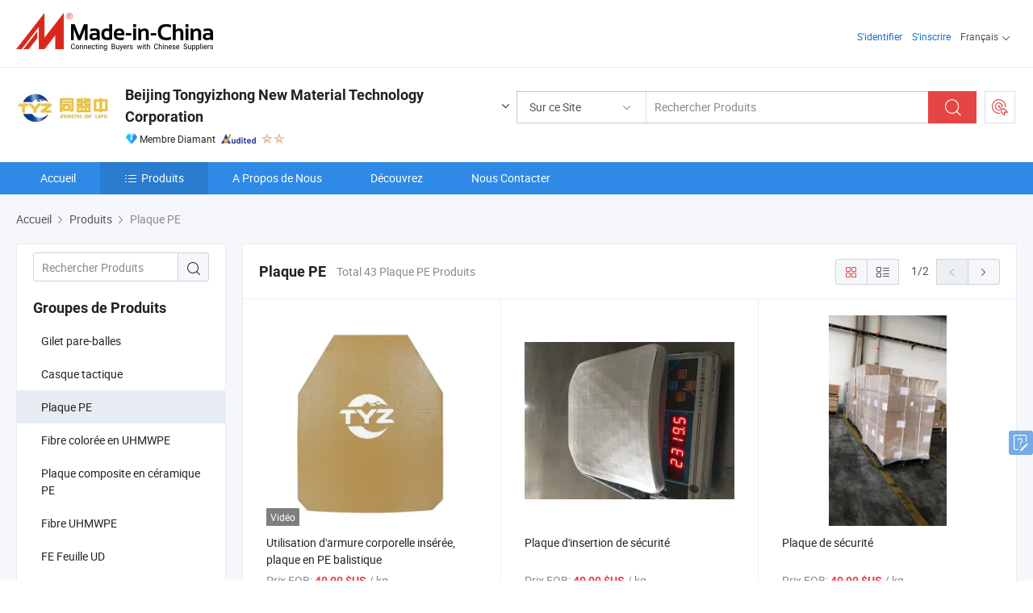

--- FILE ---
content_type: text/html;charset=UTF-8
request_url: https://fr.made-in-china.com/co_bjtyz-pe/product-group/pe-plate_huhingyiu_1.html
body_size: 22253
content:
<!DOCTYPE html>
<html lang="fr">
<head>
            <title>Plaque PE - Beijing Tongyizhong New Material Technology Corporation - page .</title>
        <meta content="text/html; charset=utf-8" http-equiv="Content-Type"/>
    <link rel="dns-prefetch" href="//www.micstatic.com">
    <link rel="dns-prefetch" href="//image.made-in-china.com">
    <link rel="preconnect" href="//www.micstatic.com">
    <link rel="preconnect" href="//image.made-in-china.com">
    <link rel="dns-prefetch" href="//www.made-in-china.com">
    <link rel="preconnect" href="//www.made-in-china.com">
    <link rel="dns-prefetch" href="//pylon.micstatic.com">
    <link rel="dns-prefetch" href="//expo.made-in-china.com">
    <link rel="dns-prefetch" href="//world.made-in-china.com">
    <link rel="dns-prefetch" href="//pic.made-in-china.com">
    <link rel="dns-prefetch" href="//fa.made-in-china.com">
    <meta name="viewport" content="initial-scale=1.0,user-scalable=no,maximum-scale=1,width=device-width">
    <meta name="format-detection" content="telephone=no">
            <meta name="Keywords" content="Plaque PE, Utilisation d&#39;armure corporelle insérée, plaque en PE balistique, Chine Plaque PE"/>
            <meta name="Description"
              content="Chine Plaque PEcatalogue Utilisation d&#39;armure corporelle insérée, plaque en PE balistique, Plaque d&#39;insertion de sécurité fourni par le fabricant chinois - Beijing Tongyizhong New Material Technology Corporation, page1."/>
            <meta http-equiv="X-UA-Compatible" content="IE=Edge, chrome=1"/>
    <meta name="renderer" content="webkit"/>
            <link rel="canonical" href="https://fr.made-in-china.com/co_bjtyz-pe/product-group/pe-plate_huhingyiu_1.html"/>
            <link rel="next" href="https://fr.made-in-china.com/co_bjtyz-pe/product-group/pe-plate_huhingyiu_2.html"/>
    <link type="text/css" rel="stylesheet" href="https://www.micstatic.com/athena/2017/css/global/global_8c4df53f.css" />
    <link rel="stylesheet" type="text/css" href="https://www.micstatic.com/athena/2017/css/pages/product/prodList_7fe51bfe.css" media="all"/>
    <link rel="stylesheet" type="text/css" href="https://www.micstatic.com/athena/2017/css/pages/product/prodList-mlan_6eb22767.css" media="all"/>
<!-- Polyfill Code Begin --><script chaset="utf-8" type="text/javascript" src="https://www.micstatic.com/polyfill/polyfill-simplify_eb12d58d.js"></script><!-- Polyfill Code End --></head>
    <body class="theme-08 J-ATF" probe-clarity="false" >
        <div style="position:absolute;top:0;left:0;width:1px;height:1px;overflow:hidden">
        </div>
        <input type="hidden" name="user_behavior_trace_id" id="user_behavior_trace_id" value="1jg4r35iv954o"/>
        <input type="hidden" value="productList">
        <input type="hidden" id="loginUserName" value="bjtyz-pe"/>
        <input type="hidden" id="J-is-showroom" value="1"> 
<div class="pad-header-mark J-header-mark"></div>
<div class="m-header m-search-gray pad-header">
    <div class="grid">
        <div class="m-header-row">
            <div class="m-logo-wrap">
    <a href="//fr.made-in-china.com/" title='Made in China' class="m-logo"></a>
</div>
            <div class="m-header-menu pad-header-menu J-menu-wrap">
                <div class="pad-header-menu-top J-menu-close">
                    <i class="ob-icon icon-delete"></i>Menu
                </div>
<input type="hidden" class="J-top-userType" value="">
<div class="fl pad-header-menu-item pad-header-loginInfo J-top-loginInfo J-tab-trigger">
    <div class="pad-header-unlogin J-top-unlogin">
        <div class="m-header-menu-item">
            <a fun-login rel="nofollow" href="//login.made-in-china.com/sign-in/?switchLan=0" ads-data="t:51,c:1,a:2" class="m-header-menu-title link-blue pad-header-sign-btn J-top-signIn "> S'identifier</a>
        </div>
                <div class="m-header-menu-item">
            <a fun-join rel="nofollow" href="//login.made-in-china.com/join/?sourceType=mlan_fr" ads-data="t:51,c:1,a:1" class="m-header-menu-title link-blue pad-header-join-btn">S'inscrire</a>
        </div>
    </div>
    <div class="m-header-menu-item m-header-select pad-header-logged J-top-logged" style="display:none">
        <a rel="nofollow" href="//membercenter.made-in-china.com/member/main/" class="m-header-menu-title m-header-select-title link-blue pad-hide"><span class="J-top-username "></span> <em class="num J-messageTotal"></em></a>
        <span class="m-header-menu-title m-header-select-title pc-hide pad-show pad-acount-txt"> My Account<i class="ob-icon icon-down"></i><em class="num J-messageTotal"></em></span>
        <ul class="m-header-option-list J-userFeature ">
            <li class="m-header-option m-header-option-with-num pc-hide pad-show pad-acount-link">
                <a rel="nofollow" href="//membercenter.made-in-china.com/member/main/" class="link-blue"><span class="J-top-username "></span></a>
            </li>
            <li class="m-header-option-gap pc-hide pad-show"></li>
            <li class="m-header-option m-header-option-with-num J-top-inquiry">
                <a rel="nofollow" href="//membercenter.made-in-china.com/message/index.html#inbox" ads-data="st:101" data-unRead="//membercenter.made-in-china.com/message/index.html#inbox..filterType=1"> New Message(s) <em class="num J-num">0</em></a>
            </li>
            <li class="m-header-option m-header-option-with-num J-supplier J-top-rfq" style="display:none">
                <a rel="nofollow" href="//membercenter.made-in-china.com/quotationmanage.do?xcase=receivedRfq"> Unquoted Sourcing Request(s) <em class="num J-num">0</em></a>
            </li>
            <li class="m-header-option m-header-option-with-num J-buyer J-top-rfq" style="display:none">
                <a rel="nofollow" href="//purchase.made-in-china.com/rfq/quotationCompare" ads-data="st:99" data-unRead="//purchase.made-in-china.com/rfq/quotationCompare?buyerReadFlag=0"> New Quote(s) of Sourcing Request <em class="num J-num">0</em></a>
            </li>
                            <li class="m-header-option J-supplier" style="display:none">
                    <a rel="nofollow" href="//membercenter.made-in-china.com/product.do?xcase=list"> Manage Products </a>
                </li>
                <li class="m-header-option J-supplier J-top-editor" style="display:none">
                    <a rel="nofollow" href="//editor.made-in-china.com/"> Edit My Showroom </a>
                </li>
                        <li class="m-header-option-gap"></li>
            <li class="m-header-option">
                <a fun-exit rel="nofollow" href="https://login.made-in-china.com/logon.do?xcase=doLogout" class="J-top-signOut"> Sign Out </a>
            </li>
        </ul>
    </div>
</div>
<script>
        var __IS_USER_LOGED__ =  false ;
</script>                <div class="m-header-menu-gap"></div>
<div class="m-header-menu-item m-header-select pad-header-menu-item J-tab-trigger">
    <span class="m-header-menu-title m-header-select-title">Français<i class="ob-icon icon-down"></i></span>
    <ul class="m-header-option-list m-header-option-list-left">
                    <li class="m-header-option" ><a rel="nofollow" href="https://bjtyz-pe.en.made-in-china.com/product-list-1.html">English</a></li>
                    <li class="m-header-option" ><a rel="nofollow" href="https://es.made-in-china.com/co_bjtyz-pe/product_group_s_s_1.html">Español</a></li>
                    <li class="m-header-option" ><a rel="nofollow" href="https://pt.made-in-china.com/co_bjtyz-pe/product_group_s_s_1.html">Português</a></li>
                    <li class="m-header-option" style="display:none"><a rel="nofollow" href="https://fr.made-in-china.com/co_bjtyz-pe/product_group_s_s_1.html">Français</a></li>
                    <li class="m-header-option" ><a rel="nofollow" href="https://ru.made-in-china.com/co_bjtyz-pe/product_group_s_s_1.html">Русский язык</a></li>
                    <li class="m-header-option" ><a rel="nofollow" href="https://it.made-in-china.com/co_bjtyz-pe/product_group_s_s_1.html">Italiano</a></li>
                    <li class="m-header-option" ><a rel="nofollow" href="https://de.made-in-china.com/co_bjtyz-pe/product_group_s_s_1.html">Deutsch</a></li>
                    <li class="m-header-option" ><a rel="nofollow" href="https://nl.made-in-china.com/co_bjtyz-pe/product_group_s_s_1.html">Nederlands</a></li>
                    <li class="m-header-option" ><a rel="nofollow" href="https://sa.made-in-china.com/co_bjtyz-pe/product_group_s_s_1.html">العربية</a></li>
                    <li class="m-header-option" ><a rel="nofollow" href="https://kr.made-in-china.com/co_bjtyz-pe/product_group_s_s_1.html">한국어</a></li>
                    <li class="m-header-option" ><a rel="nofollow" href="https://jp.made-in-china.com/co_bjtyz-pe/product_group_s_s_1.html">日本語</a></li>
                    <li class="m-header-option" ><a rel="nofollow" href="https://hi.made-in-china.com/co_bjtyz-pe/product_group_s_s_1.html">हिन्दी</a></li>
                    <li class="m-header-option" ><a rel="nofollow" href="https://th.made-in-china.com/co_bjtyz-pe/product_group_s_s_1.html">ภาษาไทย</a></li>
                    <li class="m-header-option" ><a rel="nofollow" href="https://tr.made-in-china.com/co_bjtyz-pe/product_group_s_s_1.html">Türkçe</a></li>
                    <li class="m-header-option" ><a rel="nofollow" href="https://vi.made-in-china.com/co_bjtyz-pe/product_group_s_s_1.html">Tiếng Việt</a></li>
                    <li class="m-header-option" ><a rel="nofollow" href="https://id.made-in-china.com/co_bjtyz-pe/product_group_s_s_1.html">Bahasa Indonesia</a></li>
            </ul>
</div>
            </div>
            <div class="pad-menu-entry pad-show J-menu-entry">
                <i class="micon">&#xe06b;</i> Menu
            </div>
            <span class="pad-menu-verticalLine"></span>
            <div class="pad-search-entry J-search-entry">
                <i class="micon">&#xe040;</i>
            </div>
        </div>
        <div class="m-header-row layout-2-wings m-search-rfq pad-search-bar">
            <div class="layout-body-wrap pad-search-wrap J-pad-search-bar">
                <div class="layout-body pad-search-body layout-body-mlan">
<div class="m-search-bar layout-2-wings m-search-bar-long-option" id="J-search-new-flag">
    <form faw-form fun-search-form name="searchForm" method="get"
                                    action="/productSearch"
                                    >
        <div class="m-search-input-wrap layout-body-wrap">
            <div class="layout-body J-inputWrap">
                <input faw-form-trace type="text" value="" class="m-search-input J-m-search-input"
                                                                                                        placeholder="Rechercher Produits" name="keyword"
                                                                           autocomplete="off" x-webkit-speech="x-webkit-speech" />
                            <input type="hidden" name="inputkeyword" value="" />
            <input type="hidden" name="type" value="Product" />
            <input type="hidden" name="currentPage" value="1" />
            </div>
        </div>
        <div class="layout-wing-left">
            <div class="m-search-select J-searchType">
                <select faw-form-trace name="searchType" style="display:none;">
                                            <option value="3"  placeholder="Rechercher Produits"
                            data-width="160"
                            data-action="/co_bjtyz-pe/product/keywordSearch">Sur ce Site</option>
                        <option value="0"  placeholder="Rechercher Produits"
                                data-width="192"
                                data-action="/productSearch">Sur Made-in-China.com </option>
                                    </select>
                <div class="m-search-select-title">
                                                                        <span>Sur Made-in-China.com</span>
                         <i class="ob-icon icon-down"></i>
                                    </div>
                <dl class="m-search-option-list"></dl>
            </div>
        </div>
        <div class="layout-wing-right">
            <div class="m-search-btn-wrap">
                <button type="submit" class="m-search-btn J-m-search-btn"><i class="ob-icon icon-search"></i></button>
            </div>
        </div>
    </form>
    <div style="display: none" class="J-thisSite-params">
        <input type="hidden" name="subaction" value="hunt">
        <input type="hidden" name="style" value="b">
        <input type="hidden" name="mode" value="and">
        <input type="hidden" name="code" value="0">
        <input type="hidden" name="comProvince" value="nolimit">
        <input type="hidden" name="order" value="0">
        <input type="hidden" name="isOpenCorrection" value="1">
        <input type="hidden" name="org" value="top">
    </div>
    <div style="display: none" class="J-mic-params">
        <input type="hidden" name="inputkeyword" value=""/>
        <input type="hidden" name="type" value="Product"/>
        <input type="hidden" name="currentPage" value="1"/>
    </div>
    <input type="hidden" class="J-is-supplier-self" value="0" />
    <input type="hidden" class="J-is-offer" value="0" />
            <input type="hidden" id="viewType" name="viewType" value="1"/>
        <input type="hidden" id="J-searchType-mlan" name="J-searchType-mlan" value="adv"/>
</div>
                    <div class="pad-search-close J-search-close">
                        <i class="micon">&#xe00c;</i>
                    </div>
                </div>
            </div>
            <div class="layout-wing-right">
    <div class="rfq-post-dropmenu">
        <a fun-rfq href="//purchase.made-in-china.com/trade-service/quotation-request.html?lan=fr" rel="nofollow" class="m-rfq m-rfq-mlan">
            <span><i class="ob-icon icon-purchase"></i>Publier la Demande d'Achat</span>
        </a>
        <div class="rfq-post-tip">
            <div class="rfq-post-tipcont">
                <h3>Acheter Facile</h3>
                <p class="rfq-sub-title">Plus Pratique, Plus Efficace</p>
                <ul class="rfq-info-list">
                    <li><i class="micon">&#xe05a;</i>Une demande, plusieurs devis</li>
                    <li><i class="micon">&#xe05a;</i>Fournisseurs vérifiés correspondant</li>
                    <li><i class="micon">&#xe05a;</i>Comparaison des devis et demande d'échantillons</li>
                </ul>
                <div>
                    <a href="//purchase.made-in-china.com/trade-service/quotation-request.html?lan=fr" class="btn btn-main">Publiez votre demande MAINTENANT</a>
                </div>
            </div>
            <span class="arrow arrow-top">
                <span class="arrow arrow-in"></span>
            </span>
        </div>
    </div>
</div>
        </div>
    </div>
</div> 
<div class="sr-comInfo">
	        <div class="sr-layout-wrap">
			                <div class="sr-comInfo-logo">
					<a href="https://fr.made-in-china.com/co_bjtyz-pe/" title="Beijing Tongyizhong New Material Technology Corporation">
						<img src="//www.micstatic.com/athena/img/transparent.png" data-original="//image.made-in-china.com/206f0j00jTQtKzUHjEcr/Beijing-Tongyizhong-New-Material-Technology-Corporation.webp" alt="Beijing Tongyizhong New Material Technology Corporation">
					</a>
                </div>
            <div class="sr-comInfo-r">
                <div class="sr-comInfo-title J-title-comName">
                    <div class="title-txt">
						                            <a href="https://fr.made-in-china.com/co_bjtyz-pe/" >Beijing Tongyizhong New Material Technology Corporation</a>
                                                                        <i class="ob-icon icon-down"></i>
                    </div>
					 <div class="sr-comInfo-details J-comInfo-details">
                        <div class="details-cnt">
                            <div class="cf">
                                    <div class="detail-col col-1">
                                        <div class="detail-address">
                                            <i class="ob-icon icon-coordinate"></i>
                                            Beijing, Chine
                                        </div>
										                                            <div class="detail-address-map showLocation">
                                                <div class="showLocation-content" style="display:block;">
                                                    <div class="showLocation-map"></div>
                                                    <div class="showLocation-arrow showLocation-arrow-top"></div>
                                                    <div class="showLocation-mark animate-start showLocation-Beijing"></div>
                                                </div>
                                            </div>
										                                    </div>
                                    <div class="detail-col col-2">
                                        <div class="detail-infos">
                                                                                                                                                                                                                                                                                                                                                                                            <div class="info-item">
                                                        <div class="info-label">
                                                              <i class="ob-icon icon-yes2"></i>Type d'Entreprise:
                                                        </div>
                                                        <div class="info-fields">
                                                                                                                                                                                                                                                                                                                                    Fabricant/Usine &amp; Société Commerciale
                                                                                                                                                                                                                                                        </div>
                                                    </div>
                                                                                                                                                                                                            <div class="info-item">
                                                        <div class="info-label">
                                                              <i class="ob-icon icon-yes2"></i>Produits Principaux:
                                                        </div>
                                                        <div class="info-fields">
                                                                                                                                                                                                                                                                                                                                                                                                                                                                                                                                                                                                                                                                                                                                            <span>Fibre UHMWPE</span>
                                                                                                                                                                                                                                                                                                                                                                                                ,
                                                                                                                                                                                                                                                                                                                                                                                                        <span>gilet pare-balles</span>
                                                                                                                                                                                                                                                                                                                                                                                                ,
                                                                                                                                                                                                                                                                                                                                                                                                        <span>casque balistique</span>
                                                                                                                                                                                                                                                                                                                                                                                                ,
                                                                                                                                                                                                                                                                                                                                                                                                        <span>feuille Ud</span>
                                                                                                                                                                                                                                                                                                                                                                                                ,
                                                                                                                                                                                                                                                                                                                                                                                                        <span>plaque de protection corporelle</span>
                                                                                                                                                                                                                                                                                                                                                                                                ,
                                                                                                                                                                                                                                                                                                                                                                                                        <span>plaque d&#39;armure</span>
                                                                                                                                                                                                                                                                                                                                                                                                ,
                                                                                                                                                                                                                                                                                                                                                                                                        <span>équipement de police</span>
                                                                                                                                                                                                                                                                                                                                                                                                ,
                                                                                                                                                                                                                                                                                                                                                                                                        <span>casque pare-balles</span>
                                                                                                                                                                                                                                                                                                                                                                                                ,
                                                                                                                                                                                                                                                                                                                                                                                                        <span>PE Ud</span>
                                                                                                                                                                                                                                                                                                            <form id="searchProdsByKeyword" name="searchInKeywordList" method="get" action="/co_bjtyz-pe/product/keywordSearch">
    <input type="hidden" id="keyWord4Search" name="searchKeyword" value="" />
    <input type="hidden" id="viewType" name="viewType" value="0" /> 
</form>
                                                                                                                                                                                                                                                        </div>
                                                    </div>
                                                                                                                                                                                                            <div class="info-item">
                                                        <div class="info-label">
                                                              <i class="ob-icon icon-yes2"></i>Année de Création:
                                                        </div>
                                                        <div class="info-fields">
                                                                                                                                                                                                                                                                                                                                    1999-02-10
                                                                                                                                                                                                                                                        </div>
                                                    </div>
                                                                                                                                                                                                            <div class="info-item">
                                                        <div class="info-label">
                                                              <i class="ob-icon icon-yes2"></i>Nombre d'Employés:
                                                        </div>
                                                        <div class="info-fields">
                                                                                                                                                                                                                                                                                                                                    380
                                                                                                                                                                                                                                                        </div>
                                                    </div>
                                                                                                                                                                                                            <div class="info-item">
                                                        <div class="info-label">
                                                              <i class="ob-icon icon-yes2"></i>Certification du Système de Gestion:
                                                        </div>
                                                        <div class="info-fields">
                                                                                                                                                                                                                                                                                                                                    ISO14001, ISO50001
                                                                                                                                                                                                                                                        </div>
                                                    </div>
                                                                                                                                                                                                            <div class="info-item">
                                                        <div class="info-label">
                                                            Adresse:
                                                        </div>
                                                        <div class="info-fields">
                                                                                                                                                                                                                                                                                                                                    No. 17, Jingsheng South 2nd Street, Majuqiao Town, Tongzhou District, Beijing, China
                                                                                                                                                                                                                                                        </div>
                                                    </div>
                                                                                                                                    </div>
                                    </div>
																		                                        <div class="detail-col col-1">
                                            <div class="detail-infos">
																									<div class="info-item">
																													<i class="ob-icon icon-yes2"></i>Service OEM/ODM
														                                                    </div>
																									<div class="info-item">
																													<i class="ob-icon icon-yes2"></i>Entrepôt aux États-Unis
														                                                    </div>
																									<div class="info-item">
																													<i class="ob-icon icon-yes2"></i>Russe <span class="slash">/</span> Parlant Arabe
														                                                    </div>
																									<div class="info-item">
																																																											  <a href="https://www.made-in-china.com/BookFactoryTour/MeLEIPFYgfDk" target="_blank" rel="nofollow"><i class="ob-icon icon-shop"></i>Visitez Mon Usine</a>
															                                                                                                            </div>
												                                                                                                <div class="average-response-time J-response-time" style="display: none" data-tradeGmvEtcShowFlag="true">
                                                    <span class="response-time-title">Temps de réponse moyen:</span><div class="response-time-data J-response-time-data"></div>
                                                </div>
                                                                                            </div>
                                        </div>
									                                </div>
																											<p class="detail-intro">Fabricant et fournisseur de Fibre UHMWPE, gilet pare-balles, casque balistique, feuille Ud, plaque de protection corporelle, plaque d&#39;armure, équipement de police, casque pare-balles, PE Ud de la Chine, offrant High-Durability Cut Resistant Yarn Ideal for Protective Glove Fabric, Fil Hmpe de haute performance, Gilet tactique de qualité etc.</p>
																	                            </div>
                            <div class="details-footer">
                                <a target="_blank" href="https://www.made-in-china.com/sendInquiry/shrom_MeLEIPFYgfDk_MeLEIPFYgfDk.html?plant=fr&from=shrom&type=cs&style=2&page=p_list" class="option-item" rel="nofollow">
                                    Envoyer demande </a>
                                <b class="tm3_chat_status" lan="fr" tmlan="fr" dataId="MeLEIPFYgfDk_MeLEIPFYgfDk_3" inquiry="https://www.made-in-china.com/sendInquiry/shrom_MeLEIPFYgfDk_MeLEIPFYgfDk.html?plant=fr&from=shrom&type=cs&style=2&page=p_list" processor="chat" cid="MeLEIPFYgfDk" style="display:none"></b>
                            </div>
                        </div>
                </div>
				<div class="sr-comInfo-sign">
					                        <div class="sign-item" id="member-since">
                                                                                                <i class="item-icon icon-diamond"></i> <span class="sign-item-text">Membre Diamant</span>
                                                                                        <div class="J-member-since-tooltip" style="display: none">
                                                                    <i class="item-icon icon-diamond"></i>Membre Diamant <span class="txt-year">Depuis 2013</span>
                                                                                                    <div>Fournisseurs avec des licences commerciales vérifiées</div>
                            </div>
                        </div>
					                        <div class="sign-item as-logo-new J-tooltip-ele" data-title="Audité par une agence d'inspection indépendante" data-placement="top">
                            <img src="https://www.micstatic.com/common/img/icon-new/as_32.png?_v=1769577734624" alt="Fournisseur Audité">
                                                            <span class="sign-item-text txt-as">Fournisseur Audité</span>
                                                    </div>
					                                            <span class="sign-item icon-star J-tooltip-ele" data-title="Indice de capacité des fournisseurs : sur 5 étoiles" data-placement="top">
                                                                                                <img src="https://www.micstatic.com/common/img/icon-new/star-light.png?_v=1769577734624" alt="">
                                                                    <img src="https://www.micstatic.com/common/img/icon-new/star-light.png?_v=1769577734624" alt="">
                                                                                    </span>
                                                        </div>
            </div>
        </div>
	</div> <div class="sr-nav-wrap">
	<div class="sr-nav J-nav-fix">
        <div class="sr-layout-wrap" faw-module="Navigation_Bar" faw-exposure>
            <ul class="sr-nav-main">
    			    				    					<li class="sr-nav-item ">
                            <a href="https://fr.made-in-china.com/co_bjtyz-pe/" class="sr-nav-title " ads-data="">
																Accueil </a>
                        </li>
    				    			    				    					<li class="sr-nav-item selected ">
                            <a href="https://fr.made-in-china.com/co_bjtyz-pe/product_group_s_s_1.html" class="sr-nav-title" ads-data="">
                                <i class="ob-icon icon-category"></i>Produits </a>
                            <div class="sr-nav-sub cf">
    																										<div class="sr-nav-sub-li">
											<a href="https://fr.made-in-china.com/co_bjtyz-pe/product-group/bulletproof-vest_huhinghuu_1.html" class="sr-nav-sub-title "
												 style="display: " ads-data="">
																								Gilet pare-balles
											</a>
										</div>
    																										<div class="sr-nav-sub-li">
											<a href="https://fr.made-in-china.com/co_bjtyz-pe/product-group/tactical-helmet_huroguiyy_1.html" class="sr-nav-sub-title "
												 style="display: " ads-data="">
																								Casque tactique
											</a>
										</div>
    																										<div class="sr-nav-sub-li">
											<a href="https://fr.made-in-china.com/co_bjtyz-pe/product-group/pe-plate_huhingyiu_1.html" class="sr-nav-sub-title "
												 style="display: " ads-data="">
																								Plaque PE
											</a>
										</div>
    																										<div class="sr-nav-sub-li">
											<a href="https://fr.made-in-china.com/co_bjtyz-pe/product-group/uhmwpe-colored-fiber_hyneoyseg_1.html" class="sr-nav-sub-title "
												 style="display: " ads-data="">
																								Fibre color&eacute;e en UHMWPE
											</a>
										</div>
    																										<div class="sr-nav-sub-li">
											<a href="https://fr.made-in-china.com/co_bjtyz-pe/product-group/pe-ceramic-composite-plate_huhingnuu_1.html" class="sr-nav-sub-title "
												 style="display: " ads-data="">
																								Plaque composite en c&eacute;ramique PE
											</a>
										</div>
    																										<div class="sr-nav-sub-li">
											<a href="https://fr.made-in-china.com/co_bjtyz-pe/product-group/uhmwpe-fiber_huhingyyu_1.html" class="sr-nav-sub-title "
												 style="display: " ads-data="">
																								Fibre UHMWPE
											</a>
										</div>
    																										<div class="sr-nav-sub-li">
											<a href="https://fr.made-in-china.com/co_bjtyz-pe/product-group/pe-ud-sheet_huhingyuu_1.html" class="sr-nav-sub-title "
												 style="display: " ads-data="">
																								FE Feuille UD
											</a>
										</div>
    																										<div class="sr-nav-sub-li">
											<a href="https://fr.made-in-china.com/co_bjtyz-pe/product-group/staple-fiber_uhnigureeg_1.html" class="sr-nav-sub-title "
												 style="display: " ads-data="">
																								Fibre de base
											</a>
										</div>
    																										<div class="sr-nav-sub-li">
											<a href="https://fr.made-in-china.com/co_bjtyz-pe/product-group/cut-resistant-hmpe-fiber_uhnugirhhg_1.html" class="sr-nav-sub-title "
												 style="display: " ads-data="">
																								Fibre HMPE r&eacute;sistante aux coupures
											</a>
										</div>
    																										<div class="sr-nav-sub-li">
											<a href="https://fr.made-in-china.com/co_bjtyz-pe/product-group/pe-armid-helmet_hiseuiryg_1.html" class="sr-nav-sub-title "
												 style="display: " ads-data="">
																								CASQUE PE/ARMID
											</a>
										</div>
    																										<div class="sr-nav-sub-li">
											<a href="https://fr.made-in-china.com/co_bjtyz-pe/product_group_s_s_1.html" class="sr-nav-sub-title "
												 style="display: " ads-data="">
																								Tous les groupes
											</a>
										</div>
    							                            </div>
                        </li>
    				    			    				    					<li class="sr-nav-item ">
                            <a href="https://fr.made-in-china.com/co_bjtyz-pe/company_info.html" class="sr-nav-title " ads-data="">
																A Propos de Nous </a>
                        </li>
    				    			    				    					<li class="sr-nav-item ">
                            <a href="https://fr.made-in-china.com/co_bjtyz-pe/Discover.html" class="sr-nav-title sr-nav-discover" ads-data="">
																	<span class="sr-nav-liveFlag" style="display: none;">Habitent</span>
																Découvrez </a>
                        </li>
    				    			    				    					<li class="sr-nav-item ">
                            <a href="https://fr.made-in-china.com/co_bjtyz-pe/contact_info.html" class="sr-nav-title " ads-data="">
																Nous Contacter </a>
                        </li>
    				    			            </ul>
        </div>
	</div>
 </div>
		        <div class="sr-container J-layout ">
    <div class="J-slidePre-wrapper sr-slidePre-wrapper">
    <div class="slidePre-bg"></div>
    <div class="slidePre-container">
        <div class="slidePre-main">
            <div class="J-slidePre-loading slidePre-loading"></div>
            <div class="slidePre-close J-slidePre-close"><i class="ob-icon icon-delete"></i></div>
            <div class="J-slidePre-content slidePre-content"></div>
        </div>
    </div>
</div>
<script type="text/template" id="J-slideShow">
                <div class="slidePre-slide">
                                        <div class="swiper-container J-slidePre-container">
                                                <div class="swiper-wrapper">
                                                        {{ util.each(dataList, function(item,j){ }}
                            <div class="swiper-slide">
                                <div class="slidePre-image">
                                    {{ if(item.springSalesTagInfo && item.springSalesTagInfo.showLiveTag){ }}
                                    <span class="live-flag"><i></i>Habitent</span>
                                    {{ } }}
                                    {{ if(item.firstPic550Url){ }}
                                    <a href="{{-item.prodUrl}}" rel="nofollow" title="{{-item.productName}}"><img src="{{-item.firstPic550Url}}" alt="{{-item.productName}}"></a>
                                    {{ }else{ }}
                                    <a href="{{-item.prodUrl}}" rel="nofollow" title="{{-item.productName}}"><img src="https://www.micstatic.com/athena/2017/img/no-photo-300.png?_v=1769577734624" alt="{{-item.productName}}"></a>
                                    {{ } }}
                                </div>
                                <div class="slidePre-product">
                                    <div class="slidePre-product-title sr-proMainInfo-baseInfo-name">
                                        {{ if(item.springSalesTagInfo && item.springSalesTagInfo.showSpringSalesTag) { }}
                                        <div class="special-flag-img"></div>
                                        {{ } }}
                                        {{ if(item.showDealsTag) { }}
                                                                                <a class="deal-activity-flag-img"></a>
                                        {{ } }}
                                        <a href="{{-item.prodUrl}}" title="{{-item.productName}}">{{-item.productName}}</a>
                                        {{ if(item.meiAwards && item.meiAwards.length > 0){ }}
                                            <div class="mei-tag">
                                                <div class="mei-tip-box">
                                                    {{ util.each(item.meiAwards, function(meiAward){ }}

                                                        {{ if(meiAward.awardYear == 2024) { }}
                                                             <div class="mei-award award-{{-meiAward.prodAwardType}}" title="Produit de haute qualité et innovant sélectionné par des autorités d'inspection et des experts industriels célèbres.">
                                                                {{-meiAward.prodAwardDateAndName}}
                                                             </div>
                                                        {{ }else { }}
                                                            <div class="{{-meiAward.awardClass}}" title="Produit de haute qualité et innovant sélectionné par des autorités d'inspection et des experts industriels célèbres.">
                                                                {{-meiAward.prodAwardDateAndName}}
                                                            </div>
                                                        {{ } }}
                                                    {{ }) }}
                                                </div>
                                            </div>
                                        {{ } }}
                                    </div>

                                    {{ if(item.springSalesTagInfo) { }}
                                    <div class="special-flag">
                                        {{ if(item.springSalesTagInfo.showSpecialDiscountTag) { }}
                                        <span class="special-flag-item red">
                                            <i class="ob-icon icon-sale"></i>Remise Spéciale                                            <div class="tip arrow-bottom tip-discount">
                                                 <div class="tip-con">
                                                     <p class="tip-para">Profitez de grandes réductions</p>
                                                 </div>
                                                 <span class="arrow arrow-out">
                                                     <span class="arrow arrow-in"></span>
                                                 </span>
                                             </div>
                                        </span>
                                        {{ } }}
                                        {{ if(item.springSalesTagInfo.showFreeSampleTag) { }}
                                        <span class="special-flag-item red">
                                            <i class="ob-icon icon-truck"></i>Échantillon Gratuit                                            <div class="tip arrow-bottom tip-free">
                                                 <div class="tip-con">
                                                     <p class="tip-para">Soutenir les échantillons gratuits</p>
                                                 </div>
                                                 <span class="arrow arrow-out">
                                                     <span class="arrow arrow-in"></span>
                                                 </span>
                                            </div>
                                        </span>
                                        {{ } }}
                                        {{ if(item.springSalesTagInfo.showRapidDispatchTag) { }}
                                        <span class="special-flag-item red">
                                            <i class="ob-icon icon-history"></i>Expédition Rapide                                            <div class="tip arrow-bottom tip-rapid">
                                                 <div class="tip-con">
                                                     <p class="tip-para">Expédition dans les 15 jours</p>
                                                 </div>
                                                 <span class="arrow arrow-out">
                                                     <span class="arrow arrow-in"></span>
                                                 </span>
                                            </div>
                                        </span>
                                        {{ } }}
                                        {{ if(item.springSalesTagInfo.showSoldThousandTag) { }}
                                        <span class="special-flag-item orange">
                                            <i class="ob-icon icon-fire"></i>Vendu 10 000+                                            <div class="tip arrow-bottom tip-hot">
                                                 <div class="tip-con">
                                                     <p class="tip-para">Produits populaires et tendance</p>
                                                 </div>
                                                 <span class="arrow arrow-out">
                                                     <span class="arrow arrow-in"></span>
                                                 </span>
                                            </div>
                                        </span>
                                        {{ } }}
                                        {{ if(item.springSalesTagInfo.showInstantOrderTag) { }}
                                        <span class="special-flag-item green">
                                            <i class="ob-icon icon-cart-success"></i>Commande Instantanée                                            <div class="tip arrow-bottom tip-instant">
                                                 <div class="tip-con">
                                                     <p class="tip-para">Support du service de commande en ligne</p>
                                                 </div>
                                                 <span class="arrow arrow-out">
                                                     <span class="arrow arrow-in"></span>
                                                 </span>
                                            </div>
                                        </span>
                                        {{ } }}
                                        {{ if(item.springSalesTagInfo.showReliableSupplierTag) { }}
                                            <span class="special-flag-item blue">
                                                <i class="ob-icon icon-verification-supplier"></i>Fournisseur Fiable                                            </span>
                                        {{ } }}
                                        {{ if(item.springSalesTagInfo.showExpoTag) { }}
                                            <span class="special-flag-item azure">
                                                <i class="ob-icon icon-earth"></i>Expo en Ligne                                            </span>
                                        {{ } }}
                                    </div>
                                    {{ } }}

                                    {{ if(item.showDealsTag) { }}
                                                                        <div class="deal-activity-simple-flag">
                                        <span class="deal-activity-flag-item red">
                                            <a class="deal-activity-flag-coupons"><i class="ob-icon icon-coupon"></i>Coupons Disponibles</a>
                                            <div class="tip arrow-top tip-coupons">
                                                 <div class="tip-con">
                                                     <div class="tip-text">Échangez vos coupons sur la page du produit.</div>
                                                 </div>
                                                 <span class="arrow arrow-out">
                                                     <span class="arrow arrow-in"></span>
                                                 </span>
                                            </div>
                                        </span>
                                        {{ if(item.showDirectSale) { }}
                                        <span class="deal-activity-flag-item purple">
                                            <a class="deal-activity-flag-picked"><i class="ob-icon icon-product-main"></i>Produits Commerciaux Sélectionnés</a>
                                            <div class="tip arrow-top tip-picked">
                                                 <div class="tip-con">
                                                     <div class="tip-text">Paiement sécurisé avec les fournisseurs TOP</div>
                                                 </div>
                                                 <span class="arrow arrow-out">
                                                     <span class="arrow arrow-in"></span>
                                                 </span>
                                            </div>
                                        </span>
                                        {{ } }}
                                    </div>
                                    {{ } }}

                                    <div class="slidePre-product-info">
                                        <div class="slide-product-label">Commande Min. / Prix FOB de Référence</div>
                                        <div class="slidePre-product-row cf">
                                            <div class="slidePre-product-col1" title="{{-item.minOrder}}">{{-item.minOrder}}</div>
                                            <div class="slidePre-product-col2 slidePre-product-price" title="{{-item.unitPrice}}">{{-item.unitPrice}}</div>
                                        </div>
                                    </div>
                                    {{ if(item.mainProps){ }}
                                    {{ util.each(Object.keys(item.mainProps), function(prop, i){ }}
                                    <div class="slidePre-product-row cf">
                                        <div class="slidePre-product-col1">{{-prop}}</div>
                                        {{ if(prop == "Port" && item.prodPortProvinceKey){ }}
                                        <div class="slidePre-product-col2 showLocation-dynamic">
                                            <span class=" ">{{-item.mainProps[prop]}} <i class="ob-icon icon-coordinate"></i>
                                            </span>
                                            <div class="showLocation-content">
                                                <div class="showLocation-map"></div>
                                                <div class="showLocation-arrow showLocation-arrow-top"></div>
                                                <div class="showLocation-mark showLocation-{{-item.prodPortProvinceKey}}"></div>
                                            </div>
                                        </div>
                                        {{ }else { }}
                                        <div class="slidePre-product-col2" title="{{-item.mainProps[prop]}}">{{-item.mainProps[prop]}}</div>
                                        {{ } }}
                                    </div>
                                    {{ }) }}
                                    {{ } }}
                                    {{ util.each(item.appendProps, function(item, i){ }}
                                    <div class="slidePre-product-row cf">
                                        <div class="slidePre-product-col1">{{-item.key}}</div>
                                        <div class="slidePre-product-col2" title="{{-item.value}}">{{-item.value}}</div>
                                    </div>
                                    {{ }) }}
                                    <div class="slidePre-product-btn cf">
                                        {{ if(!item.showStartOrder){ }}
                                            <a fun-inquiry-supplier class="btn btn-main" rel="nofollow" href="{{-contactUrl[j]}}" target="_blank">Envoyer demande</a>
                                        {{ }else { }}
                                            <a class="btn btn-main-light half" rel="nofollow" href="{{-contactUrl[j]}}" target="_blank">Envoyer demande</a>
                                            <a class="btn btn-main half J-link-order-trade-from" target="_blank" href="//membercenter.made-in-china.com/newtrade/order/page/buyer-start-order.html?from=7&prodId={{=item.entryProdId}}" rel="nofollow">Commander</a>
                                        {{ } }}
                                    </div>
                                    <div class="slidePre-product-row">
                                        {{ if(requestUrl[j]){ }}
                                            <div class="act-item">
                                                <a class="half" href="{{-requestUrl[j]}}" target="_blank" rel="nofollow"><i class="ob-icon icon-product"></i> Demande d'Échantillon</a>
                                            </div>
                                        {{ } }}
                                        {{ if(customUrl[j]){ }}
                                            <div class="act-item">
                                                <a class="half" href="{{-customUrl[j]}}" target="_blank" rel="nofollow"><i class="ob-icon icon-fill"></i> Demande Personnalisée</a>
                                            </div>
                                        {{ } }}
                                    </div>
                                </div>
                            </div>
                            {{ }) }}
                        </div>
                    </div>
                </div>
                <div class="slidePre-footer">
                    <span class="J-slidePre-prev slidePre-prev"></span>
                    <span class="J-slidePre-autoplay"><i class="ob-icon icon-pause"></i></span>
                    <span class="J-slidePre-next slidePre-next"></span>
                </div>
</script>    <div class="sr-layout-wrap sr-layout-resp">
        <div class="sr-crumb" itemscope itemtype="https://schema.org/BreadcrumbList">
	<span itemprop="itemListElement" itemscope itemtype="https://schema.org/ListItem">
        <a itemprop="item" href="https://fr.made-in-china.com/co_bjtyz-pe/">
            <span itemprop="name">Accueil</span>
        </a>
        <meta itemprop="position" content="1">
    </span>
    		<i class="ob-icon icon-right"></i>
	    <span itemprop="itemListElement" itemscope itemtype="https://schema.org/ListItem">
	        <a itemprop="item" href="https://fr.made-in-china.com/co_bjtyz-pe/product_group_s_s_1.html">
	            <span itemprop="name">
											Produits	</span>
	        </a>
	        <meta itemprop="position" content="2">
	    </span>
		            <i class="ob-icon icon-right"></i>
			                Plaque PE
    </div>
        <div class="sr-layout-nav prodlist-page-nav J-prodlist-page-nav">
    <div class="J-prod-menu-bg prod-menu-bg"></div>
    <div class="sr-layout-block prod-menu">
                    <div class="sr-layout-subblock sr-side-searchBar">
                    <form id="searchInKeywordList" class="sr-side-searchBar-wrap obelisk-form" name="searchInKeywordList" method="get" action="https://fr.made-in-china.com/co_bjtyz-pe/product/keywordSearch">
    <input class="input-text sr-side-searchBar-input" type="text" name="searchKeyword" id="keyWord" placeholder="Rechercher Produits" value=""/>
            <input type="hidden" id="viewType" name="viewType" value="1"/>
        <button class="sr-side-searchBar-button" id="SearchForm" type="submit" >
        <i class="ob-icon icon-search"></i>
    </button>
        </form>
</div>
        	    <div class="sr-layout-subblock sr-side-proGroup" faw-module="Prod_group_filter" faw-exposure>
		    	            <div class="sr-txt-title">
                <h2 class="sr-txt-h2">Groupes de Produits</h2>
            </div>
			                <ul class="sr-side-proGroup-list">
    				    					    						<li >
                                <a ref="nofollow" href="https://fr.made-in-china.com/co_bjtyz-pe/product-group/bulletproof-vest_huhinghuu_1.html" title="Gilet pare-balles" ads-data="">Gilet pare-balles</a>
                            </li>
    					    				    					    						<li >
                                <a ref="nofollow" href="https://fr.made-in-china.com/co_bjtyz-pe/product-group/tactical-helmet_huroguiyy_1.html" title="Casque tactique" ads-data="">Casque tactique</a>
                            </li>
    					    				    					    						<li class="selected" >
                                <a ref="nofollow" href="https://fr.made-in-china.com/co_bjtyz-pe/product-group/pe-plate_huhingyiu_1.html" title="Plaque PE" ads-data="">Plaque PE</a>
                            </li>
    					    				    					    						<li >
                                <a ref="nofollow" href="https://fr.made-in-china.com/co_bjtyz-pe/product-group/uhmwpe-colored-fiber_hyneoyseg_1.html" title="Fibre color&eacute;e en UHMWPE" ads-data="">Fibre color&eacute;e en UHMWPE</a>
                            </li>
    					    				    					    						<li >
                                <a ref="nofollow" href="https://fr.made-in-china.com/co_bjtyz-pe/product-group/pe-ceramic-composite-plate_huhingnuu_1.html" title="Plaque composite en c&eacute;ramique PE" ads-data="">Plaque composite en c&eacute;ramique PE</a>
                            </li>
    					    				    					    						<li >
                                <a ref="nofollow" href="https://fr.made-in-china.com/co_bjtyz-pe/product-group/uhmwpe-fiber_huhingyyu_1.html" title="Fibre UHMWPE" ads-data="">Fibre UHMWPE</a>
                            </li>
    					    				    					    						<li >
                                <a ref="nofollow" href="https://fr.made-in-china.com/co_bjtyz-pe/product-group/pe-ud-sheet_huhingyuu_1.html" title="FE Feuille UD" ads-data="">FE Feuille UD</a>
                            </li>
    					    				    					    						<li >
                                <a ref="nofollow" href="https://fr.made-in-china.com/co_bjtyz-pe/product-group/staple-fiber_uhnigureeg_1.html" title="Fibre de base" ads-data="">Fibre de base</a>
                            </li>
    					    				    					    						<li >
                                <a ref="nofollow" href="https://fr.made-in-china.com/co_bjtyz-pe/product-group/cut-resistant-hmpe-fiber_uhnugirhhg_1.html" title="Fibre HMPE r&eacute;sistante aux coupures" ads-data="">Fibre HMPE r&eacute;sistante aux coupures</a>
                            </li>
    					    				    					    						<li >
                                <a ref="nofollow" href="https://fr.made-in-china.com/co_bjtyz-pe/product-group/pe-armid-helmet_hiseuiryg_1.html" title="CASQUE PE/ARMID" ads-data="">CASQUE PE/ARMID</a>
                            </li>
    					    				    					    						<li >
                                <a ref="nofollow" href="https://fr.made-in-china.com/co_bjtyz-pe/product-group/plate-carrier_hisesoreg_1.html" title="Gilet pare-balles" ads-data="">Gilet pare-balles</a>
                            </li>
    					    				    					    						<li >
                                <a ref="nofollow" href="https://fr.made-in-china.com/co_bjtyz-pe/product-group/aramid-ud-sheet_hynryouyg_1.html" title="Feuille UD en aramide" ads-data="">Feuille UD en aramide</a>
                            </li>
    					    				    					    						<li >
                                <a ref="nofollow" href="https://fr.made-in-china.com/co_bjtyz-pe/product-group/cut-resistant-glove_huhinhhuu_1.html" title="Gant anti-coupure" ads-data="">Gant anti-coupure</a>
                            </li>
    					    				    					    						<li >
                                <a ref="nofollow" href="https://fr.made-in-china.com/co_bjtyz-pe/product-group/rope-line-net_huroguiiy_1.html" title="Corde / ligne / Net" ads-data="">Corde / ligne / Net</a>
                            </li>
    					    				    					    						<li >
                                <a ref="nofollow" href="https://fr.made-in-china.com/co_bjtyz-pe/product-group/yarn_huroguiuy_1.html" title="Fils" ads-data="">Fils</a>
                            </li>
    					    				    					    						<li >
                                <a ref="nofollow" href="https://fr.made-in-china.com/co_bjtyz-pe/product-group/others_s_1.html" title="Autres" ads-data="">Autres</a>
                            </li>
    					    				                </ul>
			    	    </div>
                <div class="sr-layout-subblock sr-side-proGroup" faw-module="Featured_list" faw-exposure>
            <div class="sr-txt-title">
                <h2 class="sr-txt-h2">Liste en Vedette</h2>
            </div>
                                                <ul class="sr-side-proGroup-list">
                                    <li >
                        <a ref="nofollow" href="https://fr.made-in-china.com/co_bjtyz-pe/featured-list/sample-products.html" ads-data=""><span>Entrepôt aux États-Unis</span></a>
                    </li>
                                                                        <li >
                                <a ref="nofollow" href="https://fr.made-in-china.com/co_bjtyz-pe/productList?selectedSpotlightId=ZQEnglsdCpkj" ads-data=""><span>Bulletproof Vest</span></a>
                            </li>
                                                                                                <li >
                                <a ref="nofollow" href="https://fr.made-in-china.com/co_bjtyz-pe/productList?selectedSpotlightId=cmUQoRMVVEHk" ads-data=""><span>Bulletproof Helmet</span></a>
                            </li>
                                                                                                <li >
                                <a ref="nofollow" href="https://fr.made-in-china.com/co_bjtyz-pe/productList?selectedSpotlightId=FnQEPUCAsrcs" ads-data=""><span>Bulletproof Plate and Shield</span></a>
                            </li>
                                                                                                <li >
                                <a ref="nofollow" href="https://fr.made-in-china.com/co_bjtyz-pe/productList?selectedSpotlightId=wxQmuzyJsUWs" ads-data=""><span>UHMWPE Fiber and Cut-resistant Glove</span></a>
                            </li>
            </ul>
        </div>
            </div>
        <div class="sr-layout-block contact-block J-contact-fix" faw-module="sendInquiry" faw-exposure>
        <div class="sr-txt-title">
            <h2 class="sr-txt-h2">Contacter le Fournisseur</h2>
							<a href="javascript:void(0);" title="Carte de Visite" rel="nofollow" class="title-icon J-show-card" ads-data="st:20,pdid:,pcid:MeLEIPFYgfDk"><i class="ob-icon icon-buyer-sourcing" ></i></a>
			        </div>
        <div class="sr-layout-content contact-supplier">
            <div class="sr-side-contSupplier-info">
                <div class="sr-side-contSupplier-pic">
                    <a href="javascript:void(0);">
    					    						<img class="J-contact-img" src="//image.made-in-china.com/336f0j00bETaSDUGRtcm/made-in-china.webp" alt="Avatar">
    					                    </a>
                </div>
                <div class="sr-side-contSupplier-txt">
											<div class="sr-side-contSupplier-name">Mr. yu</div>
					    					<div class="sr-side-contSupplier-position">
															Director
							                        </div>
					                    <div class="sr-side-contSupplier-chat">
						<b class="tm3_chat_status" lan="fr" tmlan="fr" dataId="MeLEIPFYgfDk_MeLEIPFYgfDk_3" inquiry="https://www.made-in-china.com/sendInquiry/shrom_MeLEIPFYgfDk_MeLEIPFYgfDk.html?plant=fr&from=shrom&type=cs&style=2&page=p_list" processor="chat"
						   cid="MeLEIPFYgfDk" username="yu" domainuserid="MeLEIPFYgfDk_00" accountonlinedisplayflag="0" style="display:none"></b>
					</div>
					                </div>
            </div>
			                <form id="sideInqueryForm" class="form obelisk-form" method="post" target="_blank" action="//www.made-in-china.com/sendInquiry/shrom_MeLEIPFYgfDk_MeLEIPFYgfDk.html?plant=fr&from=shrom&type=cs&style=2&page=p_list&quickpost=1">
						<input type="hidden" id="loginStatu" value="0" />
			<div class="sr-side-contSupplier-field">
    			<textarea class="input-textarea sr-side-contSupplier-message J-side-contSupplier-message" name="content" id="inquiryContent" cols="90" rows="2" placeholder="Entrez entre 20 à 4000 caractères." maxlength="4000"></textarea>
    		</div>
			<div class="sr-side-contSupplier-field sr-side-contSupplier-emailfield J-contSupplier-email-field">
    			                                    <input class="input-text sr-side-contSupplier-email" name="senderMail" id="J-quick-inquiry-input-side" placeholder="Votre adresse e-mail" value="" />
				    		</div>
            <div class="sr-side-contSupplier-btn cf">
								<input type="hidden" id="sourceReqType" name="sourceReqType" value="GLP" />
                <input type="hidden" name="showRoomQuickInquireFlag" value="1"/>
                <input type="hidden" name="showRoomId" value=""/>
                <input type="hidden" name="compareFromPage" id="compareFromPage" value="1"/>
                <button fun-inquiry-supplier type="submit" class="btn btn-main btn-large" id="sideInquirySend" ads-data="st:5,pdid:,pcid:MeLEIPFYgfDk">Envoyer</button>
			    			    	            	            			    			    	            	            								            </div>
            </form>
        </div>
    </div>
</div>
<div class="sr-prodTool-nav fl">
    <div class="sr-prodTool-fix J-prodList-fixed-header">
        <div class="sr-layout-block cf">
            <div class="sr-prodTool-menu"><a href="javascript:;" class="J-show-menu"><i class="ob-icon icon-filter"></i> Product Groups</a></div>
            <div class="sr-prodTool-search">
                                <div class="sr-layout-subblock sr-side-searchBar">
                    <form id="searchInKeywordList" class="sr-side-searchBar-wrap obelisk-form" name="searchInKeywordList" method="get" action="https://fr.made-in-china.com/co_bjtyz-pe/product/keywordSearch">
    <input class="input-text sr-side-searchBar-input" type="text" name="searchKeyword" id="keyWord" placeholder="Rechercher Produits" value=""/>
            <input type="hidden" id="viewType" name="viewType" value="1"/>
        <button class="sr-side-searchBar-button" id="SearchForm" type="submit" >
        <i class="ob-icon icon-search"></i>
    </button>
        </form>
</div>
                            </div>
        </div>
    </div>
</div>
        <div class="sr-layout-main prodlist-page-main">
            <div class="sr-layout-block ">
                <div class="sr-layout-subblock prod-result">
                    <form action="https://fr.made-in-china.com/co_bjtyz-pe/productList" method="get" name="viewExhibition" id="viewExhibition">
  <input type="hidden" id="username" name="username" />
  <input type="hidden" id="pageNumber" name="pageNumber" value="1"/>
  <input type="hidden" id="pageSize" name="pageSize" value="24"/>
  <input type="hidden" id="viewType" name="viewType" value="1"/>
  <input type="hidden" id="isByGroup" name="isByGroup" value="1"/>
  <input type="hidden" name="pageUrlFrom" id="pageUrlFrom" />
  <input type="hidden" id="offerGroupInfo" name="productGroupOrCatId" value="RoqEHPgMvGfV" />
  <input type="hidden" name="searchKeyword" id="searchKeyword" />
  <input type="hidden" name="searchKeywordSide" id="searchKeywordSide" />
  <input type="hidden" name="searchKeywordList" id="searchKeywordList" />
    <input type="hidden" name="selectedFeaturedType" id="selectedFeaturedType" value="" />
    <input type="hidden" name="selectedSpotlightId" id="selectedSpotlightId" />
  <input type="hidden" name="viewPageSize" id="viewPageSize" value="24"/>
</form>
<div class="cf prod-list-title">
    <div itemscope itemtype="https://schema.org/BreadcrumbList" class="sr-txt-title">
                                        <h1 class="sr-txt-h2">Plaque PE</h1>
        <span>
                                                                                                        Total 43 Plaque PE Produits
        </span>
    </div>
    <div class="prod-result-options cf">
        <div class="prod-result-option fl selected">
            <a rel="nofollow" href="javascript:submitSearchByView(1)"><i class="ob-icon icon-gallery"></i>
				<div class="tip arrow-bottom">
                    <div class="tip-con">
                        Vue de la Galerie </div>
                    <span class="arrow arrow-out">
                        <span class="arrow arrow-in"></span>
                    </span>
                </div>
			</a>
        </div>
        <div class="prod-result-option fl ">
            <a rel="nofollow" href="javascript:submitSearchByView(0)"><i class="ob-icon icon-list"></i>
				<div class="tip arrow-bottom">
                    <div class="tip-con">
                        Vue de la Liste </div>
                    <span class="arrow arrow-out">
                        <span class="arrow arrow-in"></span>
                    </span>
                </div>
			</a>
        </div>
      <div class="page-number fl">
          <span>1</span>/<span>2</span>
      </div>
                <div class="prod-result-option fl disabled">
              <a title="Aller à la page précédente" rel="nofollow"><i class="ob-icon icon-left"></i></a>
          </div>
                <div class="prod-result-option fl">
            <a title="Aller à la page suivante" rel="nofollow" href="https://fr.made-in-china.com/co_bjtyz-pe/product-group/pe-plate_huhingyiu_2.html"><i class="ob-icon icon-right"></i></a>
          </div>
      </div>
</div>
                    <div class="sr-layout-content">
<div class="prod-result-list prod-gallery-list cf">
<div class="prod-result-item J-prod-result-item" faw-module="Prod_list" faw-exposure data-ProdId="velJbqFTZsRn" data-prod-tag="" ads-data="pdid:velJbqFTZsRn,pcid:MeLEIPFYgfDk,a:1">
        <div class="prod-item-inner">
                <div class="prod-image ">
            <a href="https://fr.made-in-china.com/co_bjtyz-pe/product_Body-Armour-Use-Inserted-Hard-Armour-Balistique-PE-Plate_hrnohsehy.html" ads-data="st:8,pdid:velJbqFTZsRn,pcid:MeLEIPFYgfDk,a:1">
                                    <div class="prod-video-mark">Vidéo</div>
                                                    <img class="J-prod-gif-pic" src="//www.micstatic.com/athena/img/transparent.png" data-original="//image.made-in-china.com/43f34j00neBlJyUfcAqN/Body-Armour-Use-Inserted-Hard-Armour-Balistique-PE-Plate.jpg" alt="Utilisation d&#39;armure corporelle insérée, plaque en PE balistique">
                            </a>
        </div>
        <div class="prod-info">
            <div class="prod-title">
                                                <a href="https://fr.made-in-china.com/co_bjtyz-pe/product_Body-Armour-Use-Inserted-Hard-Armour-Balistique-PE-Plate_hrnohsehy.html" title="Utilisation d&#39;armure corporelle insérée, plaque en PE balistique" ads-data="st:1,pdid:velJbqFTZsRn,pcid:MeLEIPFYgfDk,a:1">
                    Utilisation d&#39;armure corporelle insérée, plaque en PE balistique
                </a>
            </div>
            <div class="prod-price" title="Prix FOB: 40,00 $US / kg">
                                    <span class="label">Prix FOB:</span> <span class="value">40,00 $US </span><span class="unit">/ kg</span>
                            </div>
            <div class="min-order" title="Commande Min.: 100 kg">
                                    <span class="label">Commande Min.:</span> <span class="value">100 kg </span>
                            </div>
                    </div>
        <input type="hidden" class="J-ContactUs-url" value="//www.made-in-china.com/sendInquiry/prod_velJbqFTZsRn_MeLEIPFYgfDk.html?plant=fr&from=shrom&type=cs&style=2&page=p_list"/>
                    <input type="hidden" class="J-CustomizedRequest-url" value="//purchase.made-in-china.com/send-customized-request/prod/velJbqFTZsRn.html"/>
                            <input type="hidden" class="J-RequestSample-url" value=""/>
                <a href="https://www.made-in-china.com/sendInquiry/prod_velJbqFTZsRn_MeLEIPFYgfDk.html?from=shrom&page=product_list&plant=fr" ads-data="st:5,pdid:velJbqFTZsRn,pcid:MeLEIPFYgfDk,a:1"
           target="_blank" class="btn" style="width: 100%">Envoyer demande</a>
    </div>
</div>
<div class="prod-result-item J-prod-result-item" faw-module="Prod_list" faw-exposure data-ProdId="GyNJEDSYHdWx" data-prod-tag="" ads-data="pdid:GyNJEDSYHdWx,pcid:MeLEIPFYgfDk,a:2">
        <div class="prod-item-inner">
                <div class="prod-image ">
            <a href="https://fr.made-in-china.com/co_bjtyz-pe/product_Safety-Insert-Plate_roressung.html" ads-data="st:8,pdid:GyNJEDSYHdWx,pcid:MeLEIPFYgfDk,a:2">
                                                    <img class="J-prod-gif-pic" src="//www.micstatic.com/athena/img/transparent.png" data-original="//image.made-in-china.com/43f34j00giGUcvDIsloH/Safety-Insert-Plate.jpg" alt="Plaque d&#39;insertion de sécurité">
                            </a>
        </div>
        <div class="prod-info">
            <div class="prod-title">
                                                <a href="https://fr.made-in-china.com/co_bjtyz-pe/product_Safety-Insert-Plate_roressung.html" title="Plaque d&#39;insertion de sécurité" ads-data="st:1,pdid:GyNJEDSYHdWx,pcid:MeLEIPFYgfDk,a:2">
                    Plaque d&#39;insertion de sécurité
                </a>
            </div>
            <div class="prod-price" title="Prix FOB: 40,00 $US / kg">
                                    <span class="label">Prix FOB:</span> <span class="value">40,00 $US </span><span class="unit">/ kg</span>
                            </div>
            <div class="min-order" title="Commande Min.: 100 kg">
                                    <span class="label">Commande Min.:</span> <span class="value">100 kg </span>
                            </div>
                    </div>
        <input type="hidden" class="J-ContactUs-url" value="//www.made-in-china.com/sendInquiry/prod_GyNJEDSYHdWx_MeLEIPFYgfDk.html?plant=fr&from=shrom&type=cs&style=2&page=p_list"/>
                    <input type="hidden" class="J-CustomizedRequest-url" value="//purchase.made-in-china.com/send-customized-request/prod/GyNJEDSYHdWx.html"/>
                            <input type="hidden" class="J-RequestSample-url" value=""/>
                <a href="https://www.made-in-china.com/sendInquiry/prod_GyNJEDSYHdWx_MeLEIPFYgfDk.html?from=shrom&page=product_list&plant=fr" ads-data="st:5,pdid:GyNJEDSYHdWx,pcid:MeLEIPFYgfDk,a:2"
           target="_blank" class="btn" style="width: 100%">Envoyer demande</a>
    </div>
</div>
<div class="prod-result-item J-prod-result-item" faw-module="Prod_list" faw-exposure data-ProdId="MsjmnCKJAZkE" data-prod-tag="" ads-data="pdid:MsjmnCKJAZkE,pcid:MeLEIPFYgfDk,a:3">
        <div class="prod-item-inner">
                <div class="prod-image ">
            <a href="https://fr.made-in-china.com/co_bjtyz-pe/product_Safety-Plate_roresshrg.html" ads-data="st:8,pdid:MsjmnCKJAZkE,pcid:MeLEIPFYgfDk,a:3">
                                                    <img class="J-prod-gif-pic" src="//www.micstatic.com/athena/img/transparent.png" data-original="//image.made-in-china.com/43f34j00ClUfkVHhgWqo/Safety-Plate.jpg" alt="Plaque de sécurité">
                            </a>
        </div>
        <div class="prod-info">
            <div class="prod-title">
                                                <a href="https://fr.made-in-china.com/co_bjtyz-pe/product_Safety-Plate_roresshrg.html" title="Plaque de sécurité" ads-data="st:1,pdid:MsjmnCKJAZkE,pcid:MeLEIPFYgfDk,a:3">
                    Plaque de sécurité
                </a>
            </div>
            <div class="prod-price" title="Prix FOB: 40,00 $US / kg">
                                    <span class="label">Prix FOB:</span> <span class="value">40,00 $US </span><span class="unit">/ kg</span>
                            </div>
            <div class="min-order" title="Commande Min.: 100 kg">
                                    <span class="label">Commande Min.:</span> <span class="value">100 kg </span>
                            </div>
                    </div>
        <input type="hidden" class="J-ContactUs-url" value="//www.made-in-china.com/sendInquiry/prod_MsjmnCKJAZkE_MeLEIPFYgfDk.html?plant=fr&from=shrom&type=cs&style=2&page=p_list"/>
                    <input type="hidden" class="J-CustomizedRequest-url" value="//purchase.made-in-china.com/send-customized-request/prod/MsjmnCKJAZkE.html"/>
                            <input type="hidden" class="J-RequestSample-url" value=""/>
                <a href="https://www.made-in-china.com/sendInquiry/prod_MsjmnCKJAZkE_MeLEIPFYgfDk.html?from=shrom&page=product_list&plant=fr" ads-data="st:5,pdid:MsjmnCKJAZkE,pcid:MeLEIPFYgfDk,a:3"
           target="_blank" class="btn" style="width: 100%">Envoyer demande</a>
    </div>
</div>
<div class="prod-result-item J-prod-result-item" faw-module="Prod_list" faw-exposure data-ProdId="ajdEGqsykwhp" data-prod-tag="" ads-data="pdid:ajdEGqsykwhp,pcid:MeLEIPFYgfDk,a:4">
        <div class="prod-item-inner">
                <div class="prod-image ">
            <a href="https://fr.made-in-china.com/co_bjtyz-pe/product_Nij-Iiia-PE-Ceramic-Bullet-Resistant-Body-Protection-Plate_rooruyuhg.html" ads-data="st:8,pdid:ajdEGqsykwhp,pcid:MeLEIPFYgfDk,a:4">
                                    <div class="prod-video-mark">Vidéo</div>
                                                    <img class="J-prod-gif-pic" src="//www.micstatic.com/athena/img/transparent.png" data-original="//image.made-in-china.com/43f34j00KVZRIgJYEics/Nij-Iiia-PE-Ceramic-Bullet-Resistant-Body-Protection-Plate.jpg" alt="Plaque de protection corporelle en céramique résistante aux balles Nij Iiia">
                            </a>
        </div>
        <div class="prod-info">
            <div class="prod-title">
                                                <a href="https://fr.made-in-china.com/co_bjtyz-pe/product_Nij-Iiia-PE-Ceramic-Bullet-Resistant-Body-Protection-Plate_rooruyuhg.html" title="Plaque de protection corporelle en céramique résistante aux balles Nij Iiia" ads-data="st:1,pdid:ajdEGqsykwhp,pcid:MeLEIPFYgfDk,a:4">
                    Plaque de protection corporelle en céramique résistante aux balles Nij Iiia
                </a>
            </div>
            <div class="prod-price" title="Prix FOB: 40,00-45,00 $US / Kg">
                                    <span class="label">Prix FOB:</span> <span class="value">40,00-45,00 $US </span><span class="unit">/ Kg</span>
                            </div>
            <div class="min-order" title="Commande Min.: 1 Kg">
                                    <span class="label">Commande Min.:</span> <span class="value">1 Kg </span>
                            </div>
                    </div>
        <input type="hidden" class="J-ContactUs-url" value="//www.made-in-china.com/sendInquiry/prod_ajdEGqsykwhp_MeLEIPFYgfDk.html?plant=fr&from=shrom&type=cs&style=2&page=p_list"/>
                    <input type="hidden" class="J-CustomizedRequest-url" value="//purchase.made-in-china.com/send-customized-request/prod/ajdEGqsykwhp.html"/>
                            <input type="hidden" class="J-RequestSample-url" value=""/>
                <a href="https://www.made-in-china.com/sendInquiry/prod_ajdEGqsykwhp_MeLEIPFYgfDk.html?from=shrom&page=product_list&plant=fr" ads-data="st:5,pdid:ajdEGqsykwhp,pcid:MeLEIPFYgfDk,a:4"
           target="_blank" class="btn" style="width: 100%">Envoyer demande</a>
    </div>
</div>
<div class="prod-result-item J-prod-result-item" faw-module="Prod_list" faw-exposure data-ProdId="gBQJldDEqvRm" data-prod-tag="" ads-data="pdid:gBQJldDEqvRm,pcid:MeLEIPFYgfDk,a:5">
        <div class="prod-item-inner">
                <div class="prod-image ">
            <a href="https://fr.made-in-china.com/co_bjtyz-pe/product_Composite-Safety-Plates-for-Level-IV_eesnnsioy.html" ads-data="st:8,pdid:gBQJldDEqvRm,pcid:MeLEIPFYgfDk,a:5">
                                    <div class="prod-video-mark">Vidéo</div>
                                                    <img class="J-prod-gif-pic" src="//www.micstatic.com/athena/img/transparent.png" data-original="//image.made-in-china.com/43f34j00vtjGeQMaYcpO/Composite-Safety-Plates-for-Level-IV.jpg" alt="Plaques de sécurité composites de niveau IV">
                            </a>
        </div>
        <div class="prod-info">
            <div class="prod-title">
                                                <a href="https://fr.made-in-china.com/co_bjtyz-pe/product_Composite-Safety-Plates-for-Level-IV_eesnnsioy.html" title="Plaques de sécurité composites de niveau IV" ads-data="st:1,pdid:gBQJldDEqvRm,pcid:MeLEIPFYgfDk,a:5">
                    Plaques de sécurité composites de niveau IV
                </a>
            </div>
            <div class="prod-price" title="Prix FOB: ">
                            </div>
            <div class="min-order" title="Commande Min.: 1 Pièce">
                                    <span class="label">Commande Min.:</span> <span class="value">1 Pièce </span>
                            </div>
                    </div>
        <input type="hidden" class="J-ContactUs-url" value="//www.made-in-china.com/sendInquiry/prod_gBQJldDEqvRm_MeLEIPFYgfDk.html?plant=fr&from=shrom&type=cs&style=2&page=p_list"/>
                    <input type="hidden" class="J-CustomizedRequest-url" value="//purchase.made-in-china.com/send-customized-request/prod/gBQJldDEqvRm.html"/>
                            <input type="hidden" class="J-RequestSample-url" value=""/>
                <a href="https://www.made-in-china.com/sendInquiry/prod_gBQJldDEqvRm_MeLEIPFYgfDk.html?from=shrom&page=product_list&plant=fr" ads-data="st:5,pdid:gBQJldDEqvRm,pcid:MeLEIPFYgfDk,a:5"
           target="_blank" class="btn" style="width: 100%">Envoyer demande</a>
    </div>
</div>
<div class="prod-result-item J-prod-result-item" faw-module="Prod_list" faw-exposure data-ProdId="hdtfScHTXLWM" data-prod-tag="" ads-data="pdid:hdtfScHTXLWM,pcid:MeLEIPFYgfDk,a:6">
        <div class="prod-item-inner">
                <div class="prod-image ">
            <a href="https://fr.made-in-china.com/co_bjtyz-pe/product_Lightweight-Hmpe-Polyethylene-Bulletprof-Plates_uoiunehggg.html" ads-data="st:8,pdid:hdtfScHTXLWM,pcid:MeLEIPFYgfDk,a:6">
                                                    <img class="J-prod-gif-pic" src="//www.micstatic.com/athena/img/transparent.png" data-original="//image.made-in-china.com/43f34j00bBAWKaeGfDco/Lightweight-Hmpe-Polyethylene-Bulletprof-Plates.jpg" alt="Plaques balistiques en polyéthylène Hmpe léger">
                            </a>
        </div>
        <div class="prod-info">
            <div class="prod-title">
                                                <a href="https://fr.made-in-china.com/co_bjtyz-pe/product_Lightweight-Hmpe-Polyethylene-Bulletprof-Plates_uoiunehggg.html" title="Plaques balistiques en polyéthylène Hmpe léger" ads-data="st:1,pdid:hdtfScHTXLWM,pcid:MeLEIPFYgfDk,a:6">
                    Plaques balistiques en polyéthylène Hmpe léger
                </a>
            </div>
            <div class="prod-price" title="Prix FOB: 62,00 $US / Pièce">
                                    <span class="label">Prix FOB:</span> <span class="value">62,00 $US </span><span class="unit">/ Pièce</span>
                            </div>
            <div class="min-order" title="Commande Min.: 50 Pièces">
                                    <span class="label">Commande Min.:</span> <span class="value">50 Pièces </span>
                            </div>
                    </div>
        <input type="hidden" class="J-ContactUs-url" value="//www.made-in-china.com/sendInquiry/prod_hdtfScHTXLWM_MeLEIPFYgfDk.html?plant=fr&from=shrom&type=cs&style=2&page=p_list"/>
                    <input type="hidden" class="J-CustomizedRequest-url" value="//purchase.made-in-china.com/send-customized-request/prod/hdtfScHTXLWM.html"/>
                            <input type="hidden" class="J-RequestSample-url" value="//www.made-in-china.com/requestSample/prod_hdtfScHTXLWM_MeLEIPFYgfDk.html"/>
                <a href="https://www.made-in-china.com/sendInquiry/prod_hdtfScHTXLWM_MeLEIPFYgfDk.html?from=shrom&page=product_list&plant=fr" ads-data="st:5,pdid:hdtfScHTXLWM,pcid:MeLEIPFYgfDk,a:6"
           target="_blank" class="btn" style="width: 100%">Envoyer demande</a>
    </div>
</div>
<div class="prod-result-item J-prod-result-item" faw-module="Prod_list" faw-exposure data-ProdId="KwhGCRiTruVO" data-prod-tag="" ads-data="pdid:KwhGCRiTruVO,pcid:MeLEIPFYgfDk,a:7">
        <div class="prod-item-inner">
                <div class="prod-image ">
            <a href="https://fr.made-in-china.com/co_bjtyz-pe/product_Nij-Iiia-PE-Ud-Sheet-Ballistiic-Fiber-for-Bulletprof-Panel-PE-Bullet-Prof-Fabric_uoignroeyg.html" ads-data="st:8,pdid:KwhGCRiTruVO,pcid:MeLEIPFYgfDk,a:7">
                                                    <img class="J-prod-gif-pic" src="//www.micstatic.com/athena/img/transparent.png" data-original="//image.made-in-china.com/43f34j00oetlyjbSLckU/Nij-Iiia-PE-Ud-Sheet-Ballistiic-Fiber-for-Bulletprof-Panel-PE-Bullet-Prof-Fabric.jpg" alt="Nij Iiia PE Feuille de fibre balistique pour panneau résistant aux balles Tissu résistant aux balles PE">
                            </a>
        </div>
        <div class="prod-info">
            <div class="prod-title">
                                                <a href="https://fr.made-in-china.com/co_bjtyz-pe/product_Nij-Iiia-PE-Ud-Sheet-Ballistiic-Fiber-for-Bulletprof-Panel-PE-Bullet-Prof-Fabric_uoignroeyg.html" title="Nij Iiia PE Feuille de fibre balistique pour panneau résistant aux balles Tissu résistant aux balles PE" ads-data="st:1,pdid:KwhGCRiTruVO,pcid:MeLEIPFYgfDk,a:7">
                    Nij Iiia PE Feuille de fibre balistique pour panneau résistant aux balles Tissu résistant aux balles PE
                </a>
            </div>
            <div class="prod-price" title="Prix FOB: 62,00 $US / Pièce">
                                    <span class="label">Prix FOB:</span> <span class="value">62,00 $US </span><span class="unit">/ Pièce</span>
                            </div>
            <div class="min-order" title="Commande Min.: 50 Pièces">
                                    <span class="label">Commande Min.:</span> <span class="value">50 Pièces </span>
                            </div>
                    </div>
        <input type="hidden" class="J-ContactUs-url" value="//www.made-in-china.com/sendInquiry/prod_KwhGCRiTruVO_MeLEIPFYgfDk.html?plant=fr&from=shrom&type=cs&style=2&page=p_list"/>
                    <input type="hidden" class="J-CustomizedRequest-url" value="//purchase.made-in-china.com/send-customized-request/prod/KwhGCRiTruVO.html"/>
                            <input type="hidden" class="J-RequestSample-url" value="//www.made-in-china.com/requestSample/prod_KwhGCRiTruVO_MeLEIPFYgfDk.html"/>
                <a href="https://www.made-in-china.com/sendInquiry/prod_KwhGCRiTruVO_MeLEIPFYgfDk.html?from=shrom&page=product_list&plant=fr" ads-data="st:5,pdid:KwhGCRiTruVO,pcid:MeLEIPFYgfDk,a:7"
           target="_blank" class="btn" style="width: 100%">Envoyer demande</a>
    </div>
</div>
<div class="prod-result-item J-prod-result-item" faw-module="Prod_list" faw-exposure data-ProdId="uZzTchJVggkD" data-prod-tag="" ads-data="pdid:uZzTchJVggkD,pcid:MeLEIPFYgfDk,a:8">
        <div class="prod-item-inner">
                <div class="prod-image ">
            <a href="https://fr.made-in-china.com/co_bjtyz-pe/product_Nij-Iiia-Standard-Sta-PE-and-Ceramic-Material-Bulletprof-Ballistiic-Plate-Factory_uoiisgnigg.html" ads-data="st:8,pdid:uZzTchJVggkD,pcid:MeLEIPFYgfDk,a:8">
                                                    <img class="J-prod-gif-pic" src="//www.micstatic.com/athena/img/transparent.png" data-original="//image.made-in-china.com/43f34j00lvbWVcfCEoqk/Nij-Iiia-Standard-Sta-PE-and-Ceramic-Material-Bulletprof-Ballistiic-Plate-Factory.jpg" alt="Plaque balistique en matériau PE et céramique conforme à la norme Nij IIa, fabriquée en usine">
                            </a>
        </div>
        <div class="prod-info">
            <div class="prod-title">
                                                <a href="https://fr.made-in-china.com/co_bjtyz-pe/product_Nij-Iiia-Standard-Sta-PE-and-Ceramic-Material-Bulletprof-Ballistiic-Plate-Factory_uoiisgnigg.html" title="Plaque balistique en matériau PE et céramique conforme à la norme Nij IIa, fabriquée en usine" ads-data="st:1,pdid:uZzTchJVggkD,pcid:MeLEIPFYgfDk,a:8">
                    Plaque balistique en matériau PE et céramique conforme à la norme Nij IIa, fabriquée en usine
                </a>
            </div>
            <div class="prod-price" title="Prix FOB: 62,00 $US / Pièce">
                                    <span class="label">Prix FOB:</span> <span class="value">62,00 $US </span><span class="unit">/ Pièce</span>
                            </div>
            <div class="min-order" title="Commande Min.: 50 Pièces">
                                    <span class="label">Commande Min.:</span> <span class="value">50 Pièces </span>
                            </div>
                    </div>
        <input type="hidden" class="J-ContactUs-url" value="//www.made-in-china.com/sendInquiry/prod_uZzTchJVggkD_MeLEIPFYgfDk.html?plant=fr&from=shrom&type=cs&style=2&page=p_list"/>
                    <input type="hidden" class="J-CustomizedRequest-url" value="//purchase.made-in-china.com/send-customized-request/prod/uZzTchJVggkD.html"/>
                            <input type="hidden" class="J-RequestSample-url" value="//www.made-in-china.com/requestSample/prod_uZzTchJVggkD_MeLEIPFYgfDk.html"/>
                <a href="https://www.made-in-china.com/sendInquiry/prod_uZzTchJVggkD_MeLEIPFYgfDk.html?from=shrom&page=product_list&plant=fr" ads-data="st:5,pdid:uZzTchJVggkD,pcid:MeLEIPFYgfDk,a:8"
           target="_blank" class="btn" style="width: 100%">Envoyer demande</a>
    </div>
</div>
<div class="prod-result-item J-prod-result-item" faw-module="Prod_list" faw-exposure data-ProdId="EFgTuztoVPkG" data-prod-tag="" ads-data="pdid:EFgTuztoVPkG,pcid:MeLEIPFYgfDk,a:9">
        <div class="prod-item-inner">
                <div class="prod-image ">
            <a href="https://fr.made-in-china.com/co_bjtyz-pe/product_Nij-IV-Standard-Icw-PE-and-Ceramic-Material-Bulletprof-Ballistiic-Plate-for-Body-Armour-Factory_uoiiuiusig.html" ads-data="st:8,pdid:EFgTuztoVPkG,pcid:MeLEIPFYgfDk,a:9">
                                                    <img class="J-prod-gif-pic" src="//www.micstatic.com/athena/img/transparent.png" data-original="//image.made-in-china.com/43f34j00zCkimbtMEqoD/Nij-IV-Standard-Icw-PE-and-Ceramic-Material-Bulletprof-Ballistiic-Plate-for-Body-Armour-Factory.jpg" alt="Plaque balistique en matériau PE et céramique de norme Nij IV pour armure corporelle, usine">
                            </a>
        </div>
        <div class="prod-info">
            <div class="prod-title">
                                                <a href="https://fr.made-in-china.com/co_bjtyz-pe/product_Nij-IV-Standard-Icw-PE-and-Ceramic-Material-Bulletprof-Ballistiic-Plate-for-Body-Armour-Factory_uoiiuiusig.html" title="Plaque balistique en matériau PE et céramique de norme Nij IV pour armure corporelle, usine" ads-data="st:1,pdid:EFgTuztoVPkG,pcid:MeLEIPFYgfDk,a:9">
                    Plaque balistique en matériau PE et céramique de norme Nij IV pour armure corporelle, usine
                </a>
            </div>
            <div class="prod-price" title="Prix FOB: 62,00 $US / Pièce">
                                    <span class="label">Prix FOB:</span> <span class="value">62,00 $US </span><span class="unit">/ Pièce</span>
                            </div>
            <div class="min-order" title="Commande Min.: 50 Pièces">
                                    <span class="label">Commande Min.:</span> <span class="value">50 Pièces </span>
                            </div>
                    </div>
        <input type="hidden" class="J-ContactUs-url" value="//www.made-in-china.com/sendInquiry/prod_EFgTuztoVPkG_MeLEIPFYgfDk.html?plant=fr&from=shrom&type=cs&style=2&page=p_list"/>
                    <input type="hidden" class="J-CustomizedRequest-url" value="//purchase.made-in-china.com/send-customized-request/prod/EFgTuztoVPkG.html"/>
                            <input type="hidden" class="J-RequestSample-url" value="//www.made-in-china.com/requestSample/prod_EFgTuztoVPkG_MeLEIPFYgfDk.html"/>
                <a href="https://www.made-in-china.com/sendInquiry/prod_EFgTuztoVPkG_MeLEIPFYgfDk.html?from=shrom&page=product_list&plant=fr" ads-data="st:5,pdid:EFgTuztoVPkG,pcid:MeLEIPFYgfDk,a:9"
           target="_blank" class="btn" style="width: 100%">Envoyer demande</a>
    </div>
</div>
<div class="prod-result-item J-prod-result-item" faw-module="Prod_list" faw-exposure data-ProdId="lFeTiNaGAucZ" data-prod-tag="" ads-data="pdid:lFeTiNaGAucZ,pcid:MeLEIPFYgfDk,a:10">
        <div class="prod-item-inner">
                <div class="prod-image ">
            <a href="https://fr.made-in-china.com/co_bjtyz-pe/product_Nij-Standard-Bulletprof-Ballistiic-PE-Ud-Fabric-for-Soft-Body-Armorr-Panel-160G-M2_uoihunonrg.html" ads-data="st:8,pdid:lFeTiNaGAucZ,pcid:MeLEIPFYgfDk,a:10">
                                                    <img class="J-prod-gif-pic" src="//www.micstatic.com/athena/img/transparent.png" data-original="//image.made-in-china.com/43f34j00BeJVNMAtGiol/Nij-Standard-Bulletprof-Ballistiic-PE-Ud-Fabric-for-Soft-Body-Armorr-Panel-160G-M2.jpg" alt="Tissu PE balistique résistant aux balles conforme à la norme Nij pour panneau de protection corporelle souple 160G/M2">
                            </a>
        </div>
        <div class="prod-info">
            <div class="prod-title">
                                                <a href="https://fr.made-in-china.com/co_bjtyz-pe/product_Nij-Standard-Bulletprof-Ballistiic-PE-Ud-Fabric-for-Soft-Body-Armorr-Panel-160G-M2_uoihunonrg.html" title="Tissu PE balistique résistant aux balles conforme à la norme Nij pour panneau de protection corporelle souple 160G/M2" ads-data="st:1,pdid:lFeTiNaGAucZ,pcid:MeLEIPFYgfDk,a:10">
                    Tissu PE balistique résistant aux balles conforme à la norme Nij pour panneau de protection corporelle souple 160G/M2
                </a>
            </div>
            <div class="prod-price" title="Prix FOB: 62,00 $US / Pièce">
                                    <span class="label">Prix FOB:</span> <span class="value">62,00 $US </span><span class="unit">/ Pièce</span>
                            </div>
            <div class="min-order" title="Commande Min.: 50 Pièces">
                                    <span class="label">Commande Min.:</span> <span class="value">50 Pièces </span>
                            </div>
                    </div>
        <input type="hidden" class="J-ContactUs-url" value="//www.made-in-china.com/sendInquiry/prod_lFeTiNaGAucZ_MeLEIPFYgfDk.html?plant=fr&from=shrom&type=cs&style=2&page=p_list"/>
                    <input type="hidden" class="J-CustomizedRequest-url" value="//purchase.made-in-china.com/send-customized-request/prod/lFeTiNaGAucZ.html"/>
                            <input type="hidden" class="J-RequestSample-url" value="//www.made-in-china.com/requestSample/prod_lFeTiNaGAucZ_MeLEIPFYgfDk.html"/>
                <a href="https://www.made-in-china.com/sendInquiry/prod_lFeTiNaGAucZ_MeLEIPFYgfDk.html?from=shrom&page=product_list&plant=fr" ads-data="st:5,pdid:lFeTiNaGAucZ,pcid:MeLEIPFYgfDk,a:10"
           target="_blank" class="btn" style="width: 100%">Envoyer demande</a>
    </div>
</div>
<div class="prod-result-item J-prod-result-item" faw-module="Prod_list" faw-exposure data-ProdId="OwuAtGLrbzWZ" data-prod-tag="" ads-data="pdid:OwuAtGLrbzWZ,pcid:MeLEIPFYgfDk,a:11">
        <div class="prod-item-inner">
                <div class="prod-image ">
            <a href="https://fr.made-in-china.com/co_bjtyz-pe/product_PE-Ud-for-Bulletprof-Hard-Plate-Nij-Standard_uoiiiuooug.html" ads-data="st:8,pdid:OwuAtGLrbzWZ,pcid:MeLEIPFYgfDk,a:11">
                                    <div class="prod-video-mark">Vidéo</div>
                                                    <img class="J-prod-gif-pic" src="//www.micstatic.com/athena/img/transparent.png" data-original="//image.made-in-china.com/43f34j00dBvhPIRClqcM/PE-Ud-for-Bulletprof-Hard-Plate-Nij-Standard.jpg" alt="Plaque dure Bulletprof PE Ud norme Nij">
                            </a>
        </div>
        <div class="prod-info">
            <div class="prod-title">
                                                <a href="https://fr.made-in-china.com/co_bjtyz-pe/product_PE-Ud-for-Bulletprof-Hard-Plate-Nij-Standard_uoiiiuooug.html" title="Plaque dure Bulletprof PE Ud norme Nij" ads-data="st:1,pdid:OwuAtGLrbzWZ,pcid:MeLEIPFYgfDk,a:11">
                    Plaque dure Bulletprof PE Ud norme Nij
                </a>
            </div>
            <div class="prod-price" title="Prix FOB: 100,00 $US / Pièce">
                                    <span class="label">Prix FOB:</span> <span class="value">100,00 $US </span><span class="unit">/ Pièce</span>
                            </div>
            <div class="min-order" title="Commande Min.: 50 Pièces">
                                    <span class="label">Commande Min.:</span> <span class="value">50 Pièces </span>
                            </div>
                    </div>
        <input type="hidden" class="J-ContactUs-url" value="//www.made-in-china.com/sendInquiry/prod_OwuAtGLrbzWZ_MeLEIPFYgfDk.html?plant=fr&from=shrom&type=cs&style=2&page=p_list"/>
                    <input type="hidden" class="J-CustomizedRequest-url" value="//purchase.made-in-china.com/send-customized-request/prod/OwuAtGLrbzWZ.html"/>
                            <input type="hidden" class="J-RequestSample-url" value="//www.made-in-china.com/requestSample/prod_OwuAtGLrbzWZ_MeLEIPFYgfDk.html"/>
                <a href="https://www.made-in-china.com/sendInquiry/prod_OwuAtGLrbzWZ_MeLEIPFYgfDk.html?from=shrom&page=product_list&plant=fr" ads-data="st:5,pdid:OwuAtGLrbzWZ,pcid:MeLEIPFYgfDk,a:11"
           target="_blank" class="btn" style="width: 100%">Envoyer demande</a>
    </div>
</div>
<div class="prod-result-item J-prod-result-item" faw-module="Prod_list" faw-exposure data-ProdId="owetWyfPCLca" data-prod-tag="" ads-data="pdid:owetWyfPCLca,pcid:MeLEIPFYgfDk,a:12">
        <div class="prod-item-inner">
                <div class="prod-image ">
            <a href="https://fr.made-in-china.com/co_bjtyz-pe/product_High-Performance-Stab-Resistance-Vest-Use-PE-Ud-Material-Manufacture-From-China_uoihuguhrg.html" ads-data="st:8,pdid:owetWyfPCLca,pcid:MeLEIPFYgfDk,a:12">
                                                    <img class="J-prod-gif-pic" src="//www.micstatic.com/athena/img/transparent.png" data-original="//image.made-in-china.com/43f34j00EevVtwRhAcoA/High-Performance-Stab-Resistance-Vest-Use-PE-Ud-Material-Manufacture-From-China.jpg" alt="Gilet de résistance aux coups de haute performance fabriqué en matériau PE Ud en Chine">
                            </a>
        </div>
        <div class="prod-info">
            <div class="prod-title">
                                                <a href="https://fr.made-in-china.com/co_bjtyz-pe/product_High-Performance-Stab-Resistance-Vest-Use-PE-Ud-Material-Manufacture-From-China_uoihuguhrg.html" title="Gilet de résistance aux coups de haute performance fabriqué en matériau PE Ud en Chine" ads-data="st:1,pdid:owetWyfPCLca,pcid:MeLEIPFYgfDk,a:12">
                    Gilet de résistance aux coups de haute performance fabriqué en matériau PE Ud en Chine
                </a>
            </div>
            <div class="prod-price" title="Prix FOB: 62,00 $US / Pièce">
                                    <span class="label">Prix FOB:</span> <span class="value">62,00 $US </span><span class="unit">/ Pièce</span>
                            </div>
            <div class="min-order" title="Commande Min.: 50 Pièces">
                                    <span class="label">Commande Min.:</span> <span class="value">50 Pièces </span>
                            </div>
                    </div>
        <input type="hidden" class="J-ContactUs-url" value="//www.made-in-china.com/sendInquiry/prod_owetWyfPCLca_MeLEIPFYgfDk.html?plant=fr&from=shrom&type=cs&style=2&page=p_list"/>
                    <input type="hidden" class="J-CustomizedRequest-url" value="//purchase.made-in-china.com/send-customized-request/prod/owetWyfPCLca.html"/>
                            <input type="hidden" class="J-RequestSample-url" value="//www.made-in-china.com/requestSample/prod_owetWyfPCLca_MeLEIPFYgfDk.html"/>
                <a href="https://www.made-in-china.com/sendInquiry/prod_owetWyfPCLca_MeLEIPFYgfDk.html?from=shrom&page=product_list&plant=fr" ads-data="st:5,pdid:owetWyfPCLca,pcid:MeLEIPFYgfDk,a:12"
           target="_blank" class="btn" style="width: 100%">Envoyer demande</a>
    </div>
</div>
<div class="prod-result-item J-prod-result-item" faw-module="Prod_list" faw-exposure data-ProdId="HOetmpvGhzWX" data-prod-tag="" ads-data="pdid:HOetmpvGhzWX,pcid:MeLEIPFYgfDk,a:13">
        <div class="prod-item-inner">
                <div class="prod-image ">
            <a href="https://fr.made-in-china.com/co_bjtyz-pe/product_Nij-Iiia-Standard-Icw-PE-Hmpe-Material-Ballistiic-Plate-for-Body-Armour-Bulletprof-Vest_uoihesenyg.html" ads-data="st:8,pdid:HOetmpvGhzWX,pcid:MeLEIPFYgfDk,a:13">
                                                    <img class="J-prod-gif-pic" src="//www.micstatic.com/athena/img/transparent.png" data-original="//image.made-in-china.com/43f34j00evYlsgKMSbcO/Nij-Iiia-Standard-Icw-PE-Hmpe-Material-Ballistiic-Plate-for-Body-Armour-Bulletprof-Vest.jpg" alt="Plaque balistique en matériau PE/Hmpe conforme à la norme Nij Iiia pour armure corporelle gilet pare-balles">
                            </a>
        </div>
        <div class="prod-info">
            <div class="prod-title">
                                                <a href="https://fr.made-in-china.com/co_bjtyz-pe/product_Nij-Iiia-Standard-Icw-PE-Hmpe-Material-Ballistiic-Plate-for-Body-Armour-Bulletprof-Vest_uoihesenyg.html" title="Plaque balistique en matériau PE/Hmpe conforme à la norme Nij Iiia pour armure corporelle gilet pare-balles" ads-data="st:1,pdid:HOetmpvGhzWX,pcid:MeLEIPFYgfDk,a:13">
                    Plaque balistique en matériau PE/Hmpe conforme à la norme Nij Iiia pour armure corporelle gilet pare-balles
                </a>
            </div>
            <div class="prod-price" title="Prix FOB: 62,00 $US / Pièce">
                                    <span class="label">Prix FOB:</span> <span class="value">62,00 $US </span><span class="unit">/ Pièce</span>
                            </div>
            <div class="min-order" title="Commande Min.: 50 Pièces">
                                    <span class="label">Commande Min.:</span> <span class="value">50 Pièces </span>
                            </div>
                    </div>
        <input type="hidden" class="J-ContactUs-url" value="//www.made-in-china.com/sendInquiry/prod_HOetmpvGhzWX_MeLEIPFYgfDk.html?plant=fr&from=shrom&type=cs&style=2&page=p_list"/>
                    <input type="hidden" class="J-CustomizedRequest-url" value="//purchase.made-in-china.com/send-customized-request/prod/HOetmpvGhzWX.html"/>
                            <input type="hidden" class="J-RequestSample-url" value="//www.made-in-china.com/requestSample/prod_HOetmpvGhzWX_MeLEIPFYgfDk.html"/>
                <a href="https://www.made-in-china.com/sendInquiry/prod_HOetmpvGhzWX_MeLEIPFYgfDk.html?from=shrom&page=product_list&plant=fr" ads-data="st:5,pdid:HOetmpvGhzWX,pcid:MeLEIPFYgfDk,a:13"
           target="_blank" class="btn" style="width: 100%">Envoyer demande</a>
    </div>
</div>
<div class="prod-result-item J-prod-result-item" faw-module="Prod_list" faw-exposure data-ProdId="tdBTjNabMLhZ" data-prod-tag="" ads-data="pdid:tdBTjNabMLhZ,pcid:MeLEIPFYgfDk,a:14">
        <div class="prod-item-inner">
                <div class="prod-image ">
            <a href="https://fr.made-in-china.com/co_bjtyz-pe/product_Tyz-Hmpe-Fiber-Cut-Resistant-Woven-Fabric_uoieurourg.html" ads-data="st:8,pdid:tdBTjNabMLhZ,pcid:MeLEIPFYgfDk,a:14">
                                                    <img class="J-prod-gif-pic" src="//www.micstatic.com/athena/img/transparent.png" data-original="//image.made-in-china.com/43f34j00iMYVJwhtMBcn/Tyz-Hmpe-Fiber-Cut-Resistant-Woven-Fabric.jpg" alt="Tissu tissé résistant aux coupures en fibre Tyz Hmpe">
                            </a>
        </div>
        <div class="prod-info">
            <div class="prod-title">
                                                <a href="https://fr.made-in-china.com/co_bjtyz-pe/product_Tyz-Hmpe-Fiber-Cut-Resistant-Woven-Fabric_uoieurourg.html" title="Tissu tissé résistant aux coupures en fibre Tyz Hmpe" ads-data="st:1,pdid:tdBTjNabMLhZ,pcid:MeLEIPFYgfDk,a:14">
                    Tissu tissé résistant aux coupures en fibre Tyz Hmpe
                </a>
            </div>
            <div class="prod-price" title="Prix FOB: 62,00 $US / Pièce">
                                    <span class="label">Prix FOB:</span> <span class="value">62,00 $US </span><span class="unit">/ Pièce</span>
                            </div>
            <div class="min-order" title="Commande Min.: 50 Pièces">
                                    <span class="label">Commande Min.:</span> <span class="value">50 Pièces </span>
                            </div>
                    </div>
        <input type="hidden" class="J-ContactUs-url" value="//www.made-in-china.com/sendInquiry/prod_tdBTjNabMLhZ_MeLEIPFYgfDk.html?plant=fr&from=shrom&type=cs&style=2&page=p_list"/>
                    <input type="hidden" class="J-CustomizedRequest-url" value="//purchase.made-in-china.com/send-customized-request/prod/tdBTjNabMLhZ.html"/>
                            <input type="hidden" class="J-RequestSample-url" value="//www.made-in-china.com/requestSample/prod_tdBTjNabMLhZ_MeLEIPFYgfDk.html"/>
                <a href="https://www.made-in-china.com/sendInquiry/prod_tdBTjNabMLhZ_MeLEIPFYgfDk.html?from=shrom&page=product_list&plant=fr" ads-data="st:5,pdid:tdBTjNabMLhZ,pcid:MeLEIPFYgfDk,a:14"
           target="_blank" class="btn" style="width: 100%">Envoyer demande</a>
    </div>
</div>
<div class="prod-result-item J-prod-result-item" faw-module="Prod_list" faw-exposure data-ProdId="gFXAOHTxHuVY" data-prod-tag="" ads-data="pdid:gFXAOHTxHuVY,pcid:MeLEIPFYgfDk,a:15">
        <div class="prod-item-inner">
                <div class="prod-image ">
            <a href="https://fr.made-in-china.com/co_bjtyz-pe/product_Hmpe-Ud-Bulletprof-Fabric-Ballistiic-Material-Soft-Armour_uoieuoying.html" ads-data="st:8,pdid:gFXAOHTxHuVY,pcid:MeLEIPFYgfDk,a:15">
                                                    <img class="J-prod-gif-pic" src="//www.micstatic.com/athena/img/transparent.png" data-original="//image.made-in-china.com/43f34j00eCUhGLqPZMoj/Hmpe-Ud-Bulletprof-Fabric-Ballistiic-Material-Soft-Armour.jpg" alt="Tissu balistique en matériau résistant aux balles pour armure souple">
                            </a>
        </div>
        <div class="prod-info">
            <div class="prod-title">
                                                <a href="https://fr.made-in-china.com/co_bjtyz-pe/product_Hmpe-Ud-Bulletprof-Fabric-Ballistiic-Material-Soft-Armour_uoieuoying.html" title="Tissu balistique en matériau résistant aux balles pour armure souple" ads-data="st:1,pdid:gFXAOHTxHuVY,pcid:MeLEIPFYgfDk,a:15">
                    Tissu balistique en matériau résistant aux balles pour armure souple
                </a>
            </div>
            <div class="prod-price" title="Prix FOB: 62,00 $US / Pièce">
                                    <span class="label">Prix FOB:</span> <span class="value">62,00 $US </span><span class="unit">/ Pièce</span>
                            </div>
            <div class="min-order" title="Commande Min.: 50 Pièces">
                                    <span class="label">Commande Min.:</span> <span class="value">50 Pièces </span>
                            </div>
                    </div>
        <input type="hidden" class="J-ContactUs-url" value="//www.made-in-china.com/sendInquiry/prod_gFXAOHTxHuVY_MeLEIPFYgfDk.html?plant=fr&from=shrom&type=cs&style=2&page=p_list"/>
                    <input type="hidden" class="J-CustomizedRequest-url" value="//purchase.made-in-china.com/send-customized-request/prod/gFXAOHTxHuVY.html"/>
                            <input type="hidden" class="J-RequestSample-url" value="//www.made-in-china.com/requestSample/prod_gFXAOHTxHuVY_MeLEIPFYgfDk.html"/>
                <a href="https://www.made-in-china.com/sendInquiry/prod_gFXAOHTxHuVY_MeLEIPFYgfDk.html?from=shrom&page=product_list&plant=fr" ads-data="st:5,pdid:gFXAOHTxHuVY,pcid:MeLEIPFYgfDk,a:15"
           target="_blank" class="btn" style="width: 100%">Envoyer demande</a>
    </div>
</div>
<div class="prod-result-item J-prod-result-item" faw-module="Prod_list" faw-exposure data-ProdId="rdyfWEBYCLhe" data-prod-tag="" ads-data="pdid:rdyfWEBYCLhe,pcid:MeLEIPFYgfDk,a:16">
        <div class="prod-item-inner">
                <div class="prod-image ">
            <a href="https://fr.made-in-china.com/co_bjtyz-pe/product_Lightweight-Bulletprof-Vest-Insert-Plate-Ballistiic-Plate-Nij-III-PE-Militarry-Armyy-Security-Combat-Activities_uoireghysg.html" ads-data="st:8,pdid:rdyfWEBYCLhe,pcid:MeLEIPFYgfDk,a:16">
                                                    <img class="J-prod-gif-pic" src="//www.micstatic.com/athena/img/transparent.png" data-original="//image.made-in-china.com/43f34j00YvdVPUoFkebj/Lightweight-Bulletprof-Vest-Insert-Plate-Ballistiic-Plate-Nij-III-PE-Militarry-Armyy-Security-Combat-Activities.jpg" alt="Plaque insérable légère et résistante aux balles, plaque balistique Nij III en PE pour activités militaires, armées et de sécurité">
                            </a>
        </div>
        <div class="prod-info">
            <div class="prod-title">
                                                <a href="https://fr.made-in-china.com/co_bjtyz-pe/product_Lightweight-Bulletprof-Vest-Insert-Plate-Ballistiic-Plate-Nij-III-PE-Militarry-Armyy-Security-Combat-Activities_uoireghysg.html" title="Plaque insérable légère et résistante aux balles, plaque balistique Nij III en PE pour activités militaires, armées et de sécurité" ads-data="st:1,pdid:rdyfWEBYCLhe,pcid:MeLEIPFYgfDk,a:16">
                    Plaque insérable légère et résistante aux balles, plaque balistique Nij III en PE pour activités militaires, armées et de sécurité
                </a>
            </div>
            <div class="prod-price" title="Prix FOB: 62,00 $US / Pièce">
                                    <span class="label">Prix FOB:</span> <span class="value">62,00 $US </span><span class="unit">/ Pièce</span>
                            </div>
            <div class="min-order" title="Commande Min.: 50 Pièces">
                                    <span class="label">Commande Min.:</span> <span class="value">50 Pièces </span>
                            </div>
                    </div>
        <input type="hidden" class="J-ContactUs-url" value="//www.made-in-china.com/sendInquiry/prod_rdyfWEBYCLhe_MeLEIPFYgfDk.html?plant=fr&from=shrom&type=cs&style=2&page=p_list"/>
                    <input type="hidden" class="J-CustomizedRequest-url" value="//purchase.made-in-china.com/send-customized-request/prod/rdyfWEBYCLhe.html"/>
                            <input type="hidden" class="J-RequestSample-url" value="//www.made-in-china.com/requestSample/prod_rdyfWEBYCLhe_MeLEIPFYgfDk.html"/>
                <a href="https://www.made-in-china.com/sendInquiry/prod_rdyfWEBYCLhe_MeLEIPFYgfDk.html?from=shrom&page=product_list&plant=fr" ads-data="st:5,pdid:rdyfWEBYCLhe,pcid:MeLEIPFYgfDk,a:16"
           target="_blank" class="btn" style="width: 100%">Envoyer demande</a>
    </div>
</div>
<div class="prod-result-item J-prod-result-item" faw-module="Prod_list" faw-exposure data-ProdId="VZEAbiQJalkS" data-prod-tag="" ads-data="pdid:VZEAbiQJalkS,pcid:MeLEIPFYgfDk,a:17">
        <div class="prod-item-inner">
                <div class="prod-image ">
            <a href="https://fr.made-in-china.com/co_bjtyz-pe/product_Nij-Level-IV-3-Ceramic-Body-Armour-Ballistiic-Bulletprof-Plate_uonsshegng.html" ads-data="st:8,pdid:VZEAbiQJalkS,pcid:MeLEIPFYgfDk,a:17">
                                                    <img class="J-prod-gif-pic" src="//www.micstatic.com/athena/img/transparent.png" data-original="//image.made-in-china.com/43f34j00kMsWjwtarZqu/Nij-Level-IV-3-Ceramic-Body-Armour-Ballistiic-Bulletprof-Plate.jpg" alt="Niveau Nij IV/3 Plaque de protection en céramique balistique contre les balles">
                            </a>
        </div>
        <div class="prod-info">
            <div class="prod-title">
                                                <a href="https://fr.made-in-china.com/co_bjtyz-pe/product_Nij-Level-IV-3-Ceramic-Body-Armour-Ballistiic-Bulletprof-Plate_uonsshegng.html" title="Niveau Nij IV/3 Plaque de protection en céramique balistique contre les balles" ads-data="st:1,pdid:VZEAbiQJalkS,pcid:MeLEIPFYgfDk,a:17">
                    Niveau Nij IV/3 Plaque de protection en céramique balistique contre les balles
                </a>
            </div>
            <div class="prod-price" title="Prix FOB: 62,00 $US / Pièce">
                                    <span class="label">Prix FOB:</span> <span class="value">62,00 $US </span><span class="unit">/ Pièce</span>
                            </div>
            <div class="min-order" title="Commande Min.: 50 Pièces">
                                    <span class="label">Commande Min.:</span> <span class="value">50 Pièces </span>
                            </div>
                    </div>
        <input type="hidden" class="J-ContactUs-url" value="//www.made-in-china.com/sendInquiry/prod_VZEAbiQJalkS_MeLEIPFYgfDk.html?plant=fr&from=shrom&type=cs&style=2&page=p_list"/>
                    <input type="hidden" class="J-CustomizedRequest-url" value="//purchase.made-in-china.com/send-customized-request/prod/VZEAbiQJalkS.html"/>
                            <input type="hidden" class="J-RequestSample-url" value="//www.made-in-china.com/requestSample/prod_VZEAbiQJalkS_MeLEIPFYgfDk.html"/>
                <a href="https://www.made-in-china.com/sendInquiry/prod_VZEAbiQJalkS_MeLEIPFYgfDk.html?from=shrom&page=product_list&plant=fr" ads-data="st:5,pdid:VZEAbiQJalkS,pcid:MeLEIPFYgfDk,a:17"
           target="_blank" class="btn" style="width: 100%">Envoyer demande</a>
    </div>
</div>
<div class="prod-result-item J-prod-result-item" faw-module="Prod_list" faw-exposure data-ProdId="LZQaPHnjslhf" data-prod-tag="" ads-data="pdid:LZQaPHnjslhf,pcid:MeLEIPFYgfDk,a:18">
        <div class="prod-item-inner">
                <div class="prod-image ">
            <a href="https://fr.made-in-china.com/co_bjtyz-pe/product_Nij-III-IV-Militarry-Ballistiic-Plate-Body-Ceramic-Armour-Standard-Professional-Bulletprof-Plate_uonssiuing.html" ads-data="st:8,pdid:LZQaPHnjslhf,pcid:MeLEIPFYgfDk,a:18">
                                                    <img class="J-prod-gif-pic" src="//www.micstatic.com/athena/img/transparent.png" data-original="//image.made-in-china.com/43f34j00KMjWgopsrZqE/Nij-III-IV-Militarry-Ballistiic-Plate-Body-Ceramic-Armour-Standard-Professional-Bulletprof-Plate.jpg" alt="Plaque de protection balistique en céramique militaire Nij III/IV standard professionnelle">
                            </a>
        </div>
        <div class="prod-info">
            <div class="prod-title">
                                                <a href="https://fr.made-in-china.com/co_bjtyz-pe/product_Nij-III-IV-Militarry-Ballistiic-Plate-Body-Ceramic-Armour-Standard-Professional-Bulletprof-Plate_uonssiuing.html" title="Plaque de protection balistique en céramique militaire Nij III/IV standard professionnelle" ads-data="st:1,pdid:LZQaPHnjslhf,pcid:MeLEIPFYgfDk,a:18">
                    Plaque de protection balistique en céramique militaire Nij III/IV standard professionnelle
                </a>
            </div>
            <div class="prod-price" title="Prix FOB: 62,00 $US / Pièce">
                                    <span class="label">Prix FOB:</span> <span class="value">62,00 $US </span><span class="unit">/ Pièce</span>
                            </div>
            <div class="min-order" title="Commande Min.: 50 Pièces">
                                    <span class="label">Commande Min.:</span> <span class="value">50 Pièces </span>
                            </div>
                    </div>
        <input type="hidden" class="J-ContactUs-url" value="//www.made-in-china.com/sendInquiry/prod_LZQaPHnjslhf_MeLEIPFYgfDk.html?plant=fr&from=shrom&type=cs&style=2&page=p_list"/>
                    <input type="hidden" class="J-CustomizedRequest-url" value="//purchase.made-in-china.com/send-customized-request/prod/LZQaPHnjslhf.html"/>
                            <input type="hidden" class="J-RequestSample-url" value="//www.made-in-china.com/requestSample/prod_LZQaPHnjslhf_MeLEIPFYgfDk.html"/>
                <a href="https://www.made-in-china.com/sendInquiry/prod_LZQaPHnjslhf_MeLEIPFYgfDk.html?from=shrom&page=product_list&plant=fr" ads-data="st:5,pdid:LZQaPHnjslhf,pcid:MeLEIPFYgfDk,a:18"
           target="_blank" class="btn" style="width: 100%">Envoyer demande</a>
    </div>
</div>
<div class="prod-result-item J-prod-result-item" faw-module="Prod_list" faw-exposure data-ProdId="tdbTiPWOrgkN" data-prod-tag="" ads-data="pdid:tdbTiPWOrgkN,pcid:MeLEIPFYgfDk,a:19">
        <div class="prod-item-inner">
                <div class="prod-image ">
            <a href="https://fr.made-in-china.com/co_bjtyz-pe/product_Militarry-Armyy-Nij-IV-Sta-Aluminium-PE-Ballistiic-Plates-Bulletprof-Bullet-Prof-Plate_uoihgnruig.html" ads-data="st:8,pdid:tdbTiPWOrgkN,pcid:MeLEIPFYgfDk,a:19">
                                                    <img class="J-prod-gif-pic" src="//www.micstatic.com/athena/img/transparent.png" data-original="//image.made-in-china.com/43f34j00uBTloYLcHObi/Militarry-Armyy-Nij-IV-Sta-Aluminium-PE-Ballistiic-Plates-Bulletprof-Bullet-Prof-Plate.jpg" alt="Plaques balistiques en aluminium pour l&#39;armée militaire Nij IV, résistantes aux balles">
                            </a>
        </div>
        <div class="prod-info">
            <div class="prod-title">
                                                <a href="https://fr.made-in-china.com/co_bjtyz-pe/product_Militarry-Armyy-Nij-IV-Sta-Aluminium-PE-Ballistiic-Plates-Bulletprof-Bullet-Prof-Plate_uoihgnruig.html" title="Plaques balistiques en aluminium pour l&#39;armée militaire Nij IV, résistantes aux balles" ads-data="st:1,pdid:tdbTiPWOrgkN,pcid:MeLEIPFYgfDk,a:19">
                    Plaques balistiques en aluminium pour l&#39;armée militaire Nij IV, résistantes aux balles
                </a>
            </div>
            <div class="prod-price" title="Prix FOB: 62,00 $US / Pièce">
                                    <span class="label">Prix FOB:</span> <span class="value">62,00 $US </span><span class="unit">/ Pièce</span>
                            </div>
            <div class="min-order" title="Commande Min.: 50 Pièces">
                                    <span class="label">Commande Min.:</span> <span class="value">50 Pièces </span>
                            </div>
                    </div>
        <input type="hidden" class="J-ContactUs-url" value="//www.made-in-china.com/sendInquiry/prod_tdbTiPWOrgkN_MeLEIPFYgfDk.html?plant=fr&from=shrom&type=cs&style=2&page=p_list"/>
                    <input type="hidden" class="J-CustomizedRequest-url" value="//purchase.made-in-china.com/send-customized-request/prod/tdbTiPWOrgkN.html"/>
                            <input type="hidden" class="J-RequestSample-url" value="//www.made-in-china.com/requestSample/prod_tdbTiPWOrgkN_MeLEIPFYgfDk.html"/>
                <a href="https://www.made-in-china.com/sendInquiry/prod_tdbTiPWOrgkN_MeLEIPFYgfDk.html?from=shrom&page=product_list&plant=fr" ads-data="st:5,pdid:tdbTiPWOrgkN,pcid:MeLEIPFYgfDk,a:19"
           target="_blank" class="btn" style="width: 100%">Envoyer demande</a>
    </div>
</div>
<div class="prod-result-item J-prod-result-item" faw-module="Prod_list" faw-exposure data-ProdId="gFMaiPVjlzcO" data-prod-tag="" ads-data="pdid:gFMaiPVjlzcO,pcid:MeLEIPFYgfDk,a:20">
        <div class="prod-item-inner">
                <div class="prod-image ">
            <a href="https://fr.made-in-china.com/co_bjtyz-pe/product_OEM-Militarry-Armour-Bullet-Prof-Bulletprof-Vest-Plate-Ballistiic-Ceramic-Plates-Level-3-Level-4-Level-3A-Body-Armour-Plate_uoihgnoiig.html" ads-data="st:8,pdid:gFMaiPVjlzcO,pcid:MeLEIPFYgfDk,a:20">
                                    <div class="prod-video-mark">Vidéo</div>
                                                    <img class="J-prod-gif-pic" src="//www.micstatic.com/athena/img/transparent.png" data-original="//image.made-in-china.com/43f34j00DfPCMVJFSqkS/OEM-Militarry-Armour-Bullet-Prof-Bulletprof-Vest-Plate-Ballistiic-Ceramic-Plates-Level-3-Level-4-Level-3A-Body-Armour-Plate.jpg" alt="Armure militaire OEM, gilet pare-balles, plaques en céramique balistique, niveau 3, niveau 4, niveau 3A, plaque d&#39;armure corporelle">
                            </a>
        </div>
        <div class="prod-info">
            <div class="prod-title">
                                                <a href="https://fr.made-in-china.com/co_bjtyz-pe/product_OEM-Militarry-Armour-Bullet-Prof-Bulletprof-Vest-Plate-Ballistiic-Ceramic-Plates-Level-3-Level-4-Level-3A-Body-Armour-Plate_uoihgnoiig.html" title="Armure militaire OEM, gilet pare-balles, plaques en céramique balistique, niveau 3, niveau 4, niveau 3A, plaque d&#39;armure corporelle" ads-data="st:1,pdid:gFMaiPVjlzcO,pcid:MeLEIPFYgfDk,a:20">
                    Armure militaire OEM, gilet pare-balles, plaques en céramique balistique, niveau 3, niveau 4, niveau 3A, plaque d&#39;armure corporelle
                </a>
            </div>
            <div class="prod-price" title="Prix FOB: 62,00 $US / Pièce">
                                    <span class="label">Prix FOB:</span> <span class="value">62,00 $US </span><span class="unit">/ Pièce</span>
                            </div>
            <div class="min-order" title="Commande Min.: 50 Pièces">
                                    <span class="label">Commande Min.:</span> <span class="value">50 Pièces </span>
                            </div>
                    </div>
        <input type="hidden" class="J-ContactUs-url" value="//www.made-in-china.com/sendInquiry/prod_gFMaiPVjlzcO_MeLEIPFYgfDk.html?plant=fr&from=shrom&type=cs&style=2&page=p_list"/>
                    <input type="hidden" class="J-CustomizedRequest-url" value="//purchase.made-in-china.com/send-customized-request/prod/gFMaiPVjlzcO.html"/>
                            <input type="hidden" class="J-RequestSample-url" value="//www.made-in-china.com/requestSample/prod_gFMaiPVjlzcO_MeLEIPFYgfDk.html"/>
                <a href="https://www.made-in-china.com/sendInquiry/prod_gFMaiPVjlzcO_MeLEIPFYgfDk.html?from=shrom&page=product_list&plant=fr" ads-data="st:5,pdid:gFMaiPVjlzcO,pcid:MeLEIPFYgfDk,a:20"
           target="_blank" class="btn" style="width: 100%">Envoyer demande</a>
    </div>
</div>
<div class="prod-result-item J-prod-result-item" faw-module="Prod_list" faw-exposure data-ProdId="WdSTpBwKluka" data-prod-tag="" ads-data="pdid:WdSTpBwKluka,pcid:MeLEIPFYgfDk,a:21">
        <div class="prod-item-inner">
                <div class="prod-image ">
            <a href="https://fr.made-in-china.com/co_bjtyz-pe/product_Lightweight-Bulletprof-Vest-Insert-Plate-Ballistiic-Plate-Nij-III-PE-Militarry-Armyy-Security-Combat-Activities-Lion-Protection_uoieoyugeg.html" ads-data="st:8,pdid:WdSTpBwKluka,pcid:MeLEIPFYgfDk,a:21">
                                                    <img class="J-prod-gif-pic" src="//www.micstatic.com/athena/img/transparent.png" data-original="//image.made-in-china.com/43f34j00hMZlsjFGGyoW/Lightweight-Bulletprof-Vest-Insert-Plate-Ballistiic-Plate-Nij-III-PE-Militarry-Armyy-Security-Combat-Activities-Lion-Protection.jpg" alt="Plaque insérable légère et résistante aux balles, plaque balistique Nij III en PE, protection militaire, armée, sécurité, activités de combat, protection Lion">
                            </a>
        </div>
        <div class="prod-info">
            <div class="prod-title">
                                                <a href="https://fr.made-in-china.com/co_bjtyz-pe/product_Lightweight-Bulletprof-Vest-Insert-Plate-Ballistiic-Plate-Nij-III-PE-Militarry-Armyy-Security-Combat-Activities-Lion-Protection_uoieoyugeg.html" title="Plaque insérable légère et résistante aux balles, plaque balistique Nij III en PE, protection militaire, armée, sécurité, activités de combat, protection Lion" ads-data="st:1,pdid:WdSTpBwKluka,pcid:MeLEIPFYgfDk,a:21">
                    Plaque insérable légère et résistante aux balles, plaque balistique Nij III en PE, protection militaire, armée, sécurité, activités de combat, protection Lion
                </a>
            </div>
            <div class="prod-price" title="Prix FOB: 62,00 $US / Pièce">
                                    <span class="label">Prix FOB:</span> <span class="value">62,00 $US </span><span class="unit">/ Pièce</span>
                            </div>
            <div class="min-order" title="Commande Min.: 50 Pièces">
                                    <span class="label">Commande Min.:</span> <span class="value">50 Pièces </span>
                            </div>
                    </div>
        <input type="hidden" class="J-ContactUs-url" value="//www.made-in-china.com/sendInquiry/prod_WdSTpBwKluka_MeLEIPFYgfDk.html?plant=fr&from=shrom&type=cs&style=2&page=p_list"/>
                    <input type="hidden" class="J-CustomizedRequest-url" value="//purchase.made-in-china.com/send-customized-request/prod/WdSTpBwKluka.html"/>
                            <input type="hidden" class="J-RequestSample-url" value="//www.made-in-china.com/requestSample/prod_WdSTpBwKluka_MeLEIPFYgfDk.html"/>
                <a href="https://www.made-in-china.com/sendInquiry/prod_WdSTpBwKluka_MeLEIPFYgfDk.html?from=shrom&page=product_list&plant=fr" ads-data="st:5,pdid:WdSTpBwKluka,pcid:MeLEIPFYgfDk,a:21"
           target="_blank" class="btn" style="width: 100%">Envoyer demande</a>
    </div>
</div>
<div class="prod-result-item J-prod-result-item" faw-module="Prod_list" faw-exposure data-ProdId="BdvARPFCwLkX" data-prod-tag="" ads-data="pdid:BdvARPFCwLkX,pcid:MeLEIPFYgfDk,a:22">
        <div class="prod-item-inner">
                <div class="prod-image ">
            <a href="https://fr.made-in-china.com/co_bjtyz-pe/product_Nij-Level-4-IV-Ballistiic-Ceramic-Plate-Hard-Body-Armorr-Bulletprof-Plate-Insert-Panel_uoieoyeeig.html" ads-data="st:8,pdid:BdvARPFCwLkX,pcid:MeLEIPFYgfDk,a:22">
                                                    <img class="J-prod-gif-pic" src="//www.micstatic.com/athena/img/transparent.png" data-original="//image.made-in-china.com/43f34j00DvZldoAFcOkf/Nij-Level-4-IV-Ballistiic-Ceramic-Plate-Hard-Body-Armorr-Bulletprof-Plate-Insert-Panel.jpg" alt="Niveau Nij 4 / Plaque en céramique balistique IV Armure dure / Plaque / Insert / Panneau pare-balles">
                            </a>
        </div>
        <div class="prod-info">
            <div class="prod-title">
                                                <a href="https://fr.made-in-china.com/co_bjtyz-pe/product_Nij-Level-4-IV-Ballistiic-Ceramic-Plate-Hard-Body-Armorr-Bulletprof-Plate-Insert-Panel_uoieoyeeig.html" title="Niveau Nij 4 / Plaque en céramique balistique IV Armure dure / Plaque / Insert / Panneau pare-balles" ads-data="st:1,pdid:BdvARPFCwLkX,pcid:MeLEIPFYgfDk,a:22">
                    Niveau Nij 4 / Plaque en céramique balistique IV Armure dure / Plaque / Insert / Panneau pare-balles
                </a>
            </div>
            <div class="prod-price" title="Prix FOB: 62,00 $US / Pièce">
                                    <span class="label">Prix FOB:</span> <span class="value">62,00 $US </span><span class="unit">/ Pièce</span>
                            </div>
            <div class="min-order" title="Commande Min.: 50 Pièces">
                                    <span class="label">Commande Min.:</span> <span class="value">50 Pièces </span>
                            </div>
                    </div>
        <input type="hidden" class="J-ContactUs-url" value="//www.made-in-china.com/sendInquiry/prod_BdvARPFCwLkX_MeLEIPFYgfDk.html?plant=fr&from=shrom&type=cs&style=2&page=p_list"/>
                    <input type="hidden" class="J-CustomizedRequest-url" value="//purchase.made-in-china.com/send-customized-request/prod/BdvARPFCwLkX.html"/>
                            <input type="hidden" class="J-RequestSample-url" value="//www.made-in-china.com/requestSample/prod_BdvARPFCwLkX_MeLEIPFYgfDk.html"/>
                <a href="https://www.made-in-china.com/sendInquiry/prod_BdvARPFCwLkX_MeLEIPFYgfDk.html?from=shrom&page=product_list&plant=fr" ads-data="st:5,pdid:BdvARPFCwLkX,pcid:MeLEIPFYgfDk,a:22"
           target="_blank" class="btn" style="width: 100%">Envoyer demande</a>
    </div>
</div>
<div class="prod-result-item J-prod-result-item" faw-module="Prod_list" faw-exposure data-ProdId="AOXtjKyxkzVs" data-prod-tag="" ads-data="pdid:AOXtjKyxkzVs,pcid:MeLEIPFYgfDk,a:23">
        <div class="prod-item-inner">
                <div class="prod-image ">
            <a href="https://fr.made-in-china.com/co_bjtyz-pe/product_Bullet-Prof-Ceramic-Plate-Bulletprof-Vest-Plate-Ballistiic-Nij-Level-4-Level-3-Stand-Alone-or-Icw-Vest-Plates_uoierrrueg.html" ads-data="st:8,pdid:AOXtjKyxkzVs,pcid:MeLEIPFYgfDk,a:23">
                                                    <img class="J-prod-gif-pic" src="//www.micstatic.com/athena/img/transparent.png" data-original="//image.made-in-china.com/43f34j00ovsiMSJWKybB/Bullet-Prof-Ceramic-Plate-Bulletprof-Vest-Plate-Ballistiic-Nij-Level-4-Level-3-Stand-Alone-or-Icw-Vest-Plates.jpg" alt="Plaque en céramique anti-balles Plaque de gilet anti-balles Ballistique Nij Niveau 4 / Niveau 3 Plaques autonomes ou Icw">
                            </a>
        </div>
        <div class="prod-info">
            <div class="prod-title">
                                                <a href="https://fr.made-in-china.com/co_bjtyz-pe/product_Bullet-Prof-Ceramic-Plate-Bulletprof-Vest-Plate-Ballistiic-Nij-Level-4-Level-3-Stand-Alone-or-Icw-Vest-Plates_uoierrrueg.html" title="Plaque en céramique anti-balles Plaque de gilet anti-balles Ballistique Nij Niveau 4 / Niveau 3 Plaques autonomes ou Icw" ads-data="st:1,pdid:AOXtjKyxkzVs,pcid:MeLEIPFYgfDk,a:23">
                    Plaque en céramique anti-balles Plaque de gilet anti-balles Ballistique Nij Niveau 4 / Niveau 3 Plaques autonomes ou Icw
                </a>
            </div>
            <div class="prod-price" title="Prix FOB: 62,00 $US / Pièce">
                                    <span class="label">Prix FOB:</span> <span class="value">62,00 $US </span><span class="unit">/ Pièce</span>
                            </div>
            <div class="min-order" title="Commande Min.: 50 Pièces">
                                    <span class="label">Commande Min.:</span> <span class="value">50 Pièces </span>
                            </div>
                    </div>
        <input type="hidden" class="J-ContactUs-url" value="//www.made-in-china.com/sendInquiry/prod_AOXtjKyxkzVs_MeLEIPFYgfDk.html?plant=fr&from=shrom&type=cs&style=2&page=p_list"/>
                    <input type="hidden" class="J-CustomizedRequest-url" value="//purchase.made-in-china.com/send-customized-request/prod/AOXtjKyxkzVs.html"/>
                            <input type="hidden" class="J-RequestSample-url" value="//www.made-in-china.com/requestSample/prod_AOXtjKyxkzVs_MeLEIPFYgfDk.html"/>
                <a href="https://www.made-in-china.com/sendInquiry/prod_AOXtjKyxkzVs_MeLEIPFYgfDk.html?from=shrom&page=product_list&plant=fr" ads-data="st:5,pdid:AOXtjKyxkzVs,pcid:MeLEIPFYgfDk,a:23"
           target="_blank" class="btn" style="width: 100%">Envoyer demande</a>
    </div>
</div>
<div class="prod-result-item J-prod-result-item" faw-module="Prod_list" faw-exposure data-ProdId="pOXAqadlELcW" data-prod-tag="" ads-data="pdid:pOXAqadlELcW,pcid:MeLEIPFYgfDk,a:24">
        <div class="prod-item-inner">
                <div class="prod-image ">
            <a href="https://fr.made-in-china.com/co_bjtyz-pe/product_Training-Body-Armorr-Plates-Ballistiic-Dummy-Tactical-Bulletprof-Militarry-Armyy-Plate-Vest-Gear-Equipment_uoieohgyug.html" ads-data="st:8,pdid:pOXAqadlELcW,pcid:MeLEIPFYgfDk,a:24">
                                                    <img class="J-prod-gif-pic" src="//www.micstatic.com/athena/img/transparent.png" data-original="//image.made-in-china.com/43f34j00aBsVhueySjoO/Training-Body-Armorr-Plates-Ballistiic-Dummy-Tactical-Bulletprof-Militarry-Armyy-Plate-Vest-Gear-Equipment.jpg" alt="Entraînement de plaques de protection corporelle, mannequin balistique, gilet tactique pare-balles, équipement militaire">
                            </a>
        </div>
        <div class="prod-info">
            <div class="prod-title">
                                                <a href="https://fr.made-in-china.com/co_bjtyz-pe/product_Training-Body-Armorr-Plates-Ballistiic-Dummy-Tactical-Bulletprof-Militarry-Armyy-Plate-Vest-Gear-Equipment_uoieohgyug.html" title="Entraînement de plaques de protection corporelle, mannequin balistique, gilet tactique pare-balles, équipement militaire" ads-data="st:1,pdid:pOXAqadlELcW,pcid:MeLEIPFYgfDk,a:24">
                    Entraînement de plaques de protection corporelle, mannequin balistique, gilet tactique pare-balles, équipement militaire
                </a>
            </div>
            <div class="prod-price" title="Prix FOB: 62,00 $US / Pièce">
                                    <span class="label">Prix FOB:</span> <span class="value">62,00 $US </span><span class="unit">/ Pièce</span>
                            </div>
            <div class="min-order" title="Commande Min.: 50 Pièces">
                                    <span class="label">Commande Min.:</span> <span class="value">50 Pièces </span>
                            </div>
                    </div>
        <input type="hidden" class="J-ContactUs-url" value="//www.made-in-china.com/sendInquiry/prod_pOXAqadlELcW_MeLEIPFYgfDk.html?plant=fr&from=shrom&type=cs&style=2&page=p_list"/>
                    <input type="hidden" class="J-CustomizedRequest-url" value="//purchase.made-in-china.com/send-customized-request/prod/pOXAqadlELcW.html"/>
                            <input type="hidden" class="J-RequestSample-url" value="//www.made-in-china.com/requestSample/prod_pOXAqadlELcW_MeLEIPFYgfDk.html"/>
                <a href="https://www.made-in-china.com/sendInquiry/prod_pOXAqadlELcW_MeLEIPFYgfDk.html?from=shrom&page=product_list&plant=fr" ads-data="st:5,pdid:pOXAqadlELcW,pcid:MeLEIPFYgfDk,a:24"
           target="_blank" class="btn" style="width: 100%">Envoyer demande</a>
    </div>
</div>
  </div>
<div class="sr-prod-quick-view J-quick-view-container">
    <div class="sr-prod-quick-view-bg"></div>
    <div class="sr-layout-content sr-proMainInfo">
        <div class="sr-prod-quick-view-title">
            <div class="sr-proMainInfo-baseInfo-name">
                <h1 class="sr-proMainInfo-baseInfoH1">
                </h1>
            </div>
            <i class="ob-icon icon-delete J-prod-quick-view-close"></i>
        </div>
        <div class="J-quick-view-content sr-prod-quick-view-content"></div>
        <div class="J-quick-view-loading sr-prod-quick-view-loading"></div>
    </div>
</div>
</div>
<script type="text/template" id="J-quickView-temp">

    <div class="sr-proMainInfo-slide J-pic-box">
        <div class="sr-proMainInfo-slide-pic">
            {{ if(picNum == 0){ }}
            <div class="sr-proMainInfo-slide-picItem J-pic-item">
                <div class="sr-proMainInfo-slide-picInside">
                    <img itemprop="image" src="https://www.micstatic.com/athena/2017/img/no-photo-300.png?_v=1769577734624" alt="{{-item.productName}}" title="{{-item.productName}}">
                </div>
            </div>
            {{ } }}
            {{ if(item.prodPicEnGifs.length > 0){ }}
            <div class="sr-proMainInfo-slide-picItem J-pic-item J-prod-quick-view-gif">
                <a href="{{-item.prodUrl}}">
                    <div class="sr-proMainInfo-slide-picInside">
                        <img src="{{-item.prodPicEnGifs[0]}}" alt="{{-item.productName}}" title="{{-item.productName}}">
                        <div  id="picRoundBox">
                            {{ util.each(item.prodPicEnGifs, function(gif,i){ }}
                            <img src="{{-item.prodPicEnGifs[i]}}" alt="{{-item.productName}}" title="{{-item.productName}}">
                            {{ }) }}
                        </div>
                    </div>
                </a>
            </div>
            {{ } }}
            {{ if(item.videoPicUrlOrig){ }}
            <div class="sr-proMainInfo-slide-picItem J-pic-item">
                <a href="{{-item.prodUrl}}">
                    <div class="sr-proMainInfo-slide-picInside">
                        <img src="{{-item.videoPicUrlOrig}}" alt="{{-item.productName}}" title="{{-item.productName}}">
                        <span class="play-mark"><i class="ob-icon icon-play"></i></span>
                    </div>
                </a>
                        </div>
            {{ } }}
            {{ util.each(item.picEnSearchInfoList, function(pic){ }}
            <div class="sr-proMainInfo-slide-picItem J-pic-item">
                <a href="{{-item.prodUrl}}">
                    <div class="sr-proMainInfo-slide-picInside">
                        <img src="{{-pic.pic550Url}}" alt="{{-item.productName}}" title="{{-item.productName}}">
                    </div>
                </a>
            </div>
            {{ }) }}
        </div>
        <div class="sr-proMainInfo-slide-page">
            {{ if(picNum > 7){ }}
            <div class="sr-proMainInfo-slide-pageBtnL disabled J-proSlide-left">
                <i class="ob-icon icon-left"></i>
            </div>
            <div class="sr-proMainInfo-slide-pageBtnR J-proSlide-right">
                <i class="ob-icon icon-right"></i>
            </div>
            {{ } }}
            <div class="sr-proMainInfo-slide-pageMain">
                <ul class="sr-proMainInfo-slide-pageUl J-proSlide-content">
                    {{ if(item.prodPicEnGifs.length > 0){ }}
                    <li class=" J-pic-dot">
                        <div class="sr-proMainInfo-slide-pageInside">
                            <img src="{{-item.prodPicEnGifs[0]}}" alt="{{-item.productName}}" title="{{-item.productName}}">
                            <a href="javascript:void(0);" class="img-video J-dot-play"><i class="ob-icon icon-play"></i></a>
                        </div>
                    </li>
                    {{ } }}
                    {{ if(item.videoPicUrlOrig){ }}
                    <li class=" J-pic-dot">
                        <div class="sr-proMainInfo-slide-pageInside">
                            <img src="{{-item.videoPicUrlOrig}}" alt="{{-item.productName}}" title="{{-item.productName}}">
                            <a href="javascript:void(0);" class="img-video J-dot-play"><i class="ob-icon icon-play"></i></a>
                        </div>
                    </li>
                    {{ } }}
                    {{ util.each(item.picEnSearchInfoList, function(pic){ }}
                    <li class=" J-pic-dot">
                        <div class="sr-proMainInfo-slide-pageInside">
                            <img src="{{-pic.pic100Url}}" alt="{{-item.productName}}" title="{{-item.productName}}">
                        </div>
                    </li>
                    {{ }) }}
                </ul>
            </div>
        </div>
    </div>
    <div class="sr-proMainInfo-baseInfo">
        <div class="sr-proMainInfo-baseInfo-property">
                                    <div class="{{ if(item.unitPrice){ }}sr-proMainInfo-baseInfo-propertyPrice{{ }else{ }}sr-proMainInfo-baseInfo-propertyAttr{{ } }}">
                <div class="sr-proMainInfo-baseInfo-detail-price">
                    {{-item.unitPrice}}
                </div>
                <div class="sr-proMainInfo-baseInfo-detail-unit">{{-item.minOrder}} (MOQ)</div>
            </div>
            <div class="sr-proMainInfo-baseInfo-propertyAttr">
                <table>
                    <tbody>
                    {{ util.each(Object.keys(item.mainProps), function(prop, i){ }}
                    <tr>
                        <th width="160">{{-prop}}</th>
                        {{ if(prop == "Port" && item.prodPortProvinceKey){ }}
                        <td>
                            <div class="slidePre-product-col2 showLocation-dynamic">
                                            <span class=" ">{{-item.mainProps[prop]}} <i class="ob-icon icon-coordinate"></i>
                                            </span>
                                <div class="showLocation-content">
                                    <div class="showLocation-map"></div>
                                    <div class="showLocation-arrow showLocation-arrow-top"></div>
                                    <div class="showLocation-mark showLocation-{{-item.prodPortProvinceKey}}"></div>
                                </div>
                            </div>
                        </td>
                        {{ }else { }}
                        <td>{{-item.mainProps[prop]}}</td>
                        {{ } }}
                    </tr>
                    {{ }) }}
                    {{ util.each(item.appendProps, function(item, i){ }}
                    <tr>
                        <th>{{-item.key}}</th>
                        <td>{{-item.value}}</td>
                    </tr>
                    {{ }) }}
                </table>
            </div>
        </div>
        <div class="sr-prod-quick-view-full"><a href="{{-item.prodUrl}}" target="_blank">View Full Details ></a></div>
        <div class="sr-proMainInfo-baseInfo-act">
            <div class="sr-proMainInfo-baseInfo-actBtns">
        
                <a class="btn btn-main-light res half" href="{{-contactUsUrl}}" target="_blank" rel="nofollow">Envoyer demande</a>
                                    <a href="javascript:add2BasketProd('{{-item.entryProdId}}', '{{-item.firstPic550Url}}')" rel="nofollow" title="Add to inquiry basket to compare." class="btn btn-main J-inquiry-basket half"><i class="ob-icon ob-icon icon-cart-add {{-item.entryProdId}}"></i>Inquiry Basket</a>
                
            </div>
        </div>
        <div class="quick-view-nav">
            <div class="J-prev-btn"><i class="ob-icon icon-arrow-left"></i><span class="J-operation-text">Previous</span></div>
            <div class="J-next-btn"><span class="J-operation-text">Next</span><i class="ob-icon icon-arrow-right"></i></div>
        </div>
</script>                            <div class="prod-result-footer">
    <div class="show-option">
        <span>Afficher: </span>
        <a rel="nofollow" href="javascript:void(0);" class="J-page-option page-select-option selected" cz-num="24">24</a>
        <span class="page-gap"></span>
        <a rel="nofollow" href="javascript:void(0);" class="J-page-option page-select-option " cz-num="36">36</a>
        <span class="page-gap"></span>
        <a rel="nofollow" href="javascript:void(0);" class="J-page-option page-select-option " cz-num="48">48</a>
    </div>
              <div class="pager">
      <div class="page-num">
                  <span title="Aller à la page précédente"><a class="prev disClick" rel="nofollow"><i class="ob-icon icon-left"></i></a></span>
                              <span class="current">1</span>
                              <a href="https://fr.made-in-china.com/co_bjtyz-pe/product-group/pe-plate_huhingyiu_2.html" rel="nofollow">2</a>
                  <span title="Aller à la page suivante">
            <a class="next page-main" rel="nofollow" href="https://fr.made-in-china.com/co_bjtyz-pe/product-group/pe-plate_huhingyiu_2.html">Suivant<i class="ob-icon icon-right"></i></a>
          </span>
              </div>
    </div>
  </div>
                                            </div>
                </div>
            </div>
        </div>
    </div>
<input type="hidden" name="comId" value="MeLEIPFYgfDk"/>
<input type="hidden" id="sensor_pg_v" value="cid:MeLEIPFYgfDk,p:1,tp:104,stp:10402"/>
<input type="hidden" name="compareFromPage" id="compareFromPage" value="1"/>
<input type="hidden" id="J-SlideNav-Survey" isLogin="true" isBuyer="true" comId="en" linkData="http://survey.made-in-china.com/index.php?sid=61152&lang=">
	<input type="hidden" id="showRoomUrl" value="//www.made-in-china.com/sendInquiry/shrom_MeLEIPFYgfDk_MeLEIPFYgfDk.html?plant=fr&from=shrom&type=cs&style=2&page=p_list">
<script class="J-mlan-config" type="text/data-lang" data-lang="fr">
        {
            "emailRequired": "Veuillez entrer votre adresse e-mail.",
            "email": "Veuillez entrer votre adresse e-mail valide.",
            "contentRequired": "Veuillez spécifier le contenu de ce message d'affaires, s'il vous plaît.",
            "maxLength": "Le contenu de votre demande doit être de 20 à 4000 caractères.",
            "quiryDialogTitle": "Entrez votre contact pour établir la confiance avec le(s) fournisseur(s)",
            "keywordRequired": "Veuillez entrer un mot-clé au moins pour votre recherche.",
            "productKeywordRequired": "Veuillez saisir le(s) mot(s) clé(s)."
        }
</script><!-- Criteo Category / Listing dataLayer -->
<script type="text/javascript">
    var dataLayer = dataLayer || [];
    dataLayer.push({
        event: 'crto_listingpage',
        crto: {
            partnerid: '68629',
            email: '',
            products: ['velJbqFTZsRn','GyNJEDSYHdWx','MsjmnCKJAZkE','ajdEGqsykwhp','gBQJldDEqvRm','hdtfScHTXLWM','KwhGCRiTruVO','uZzTchJVggkD','EFgTuztoVPkG','lFeTiNaGAucZ','OwuAtGLrbzWZ','owetWyfPCLca','HOetmpvGhzWX','tdBTjNabMLhZ','gFXAOHTxHuVY','rdyfWEBYCLhe','VZEAbiQJalkS','LZQaPHnjslhf','tdbTiPWOrgkN','gFMaiPVjlzcO','WdSTpBwKluka','BdvARPFCwLkX','AOXtjKyxkzVs','pOXAqadlELcW']
        }
    });
</script><!-- END Criteo Category / Listing dataLayer -->
        </div>
            <div class="m-footer pad-footer m-sr-footer mlan-footer">
    <div class="grid">
        <div class="m-footer-simple-links pad-footer-simple">
            <div class="m-footer-simple-links-group pad-footer-hide">
                                    <div class="m-footer-simple-links-row">
    <a href="//fr.made-in-china.com/html/aboutmic.html" rel="nofollow">A Propos de Nous</a>
    <span class="m-gap-line"></span>
    <a href="//fr.made-in-china.com/html/declaration.html" rel="nofollow">Déclaration</a>
    <span class="m-gap-line"></span>
    <a href="//fr.made-in-china.com/html/terms-fr.html" rel="nofollow">Accord d’Utilisateur</a>
    <span class="m-gap-line"></span>
    <a href="//fr.made-in-china.com/html/policy.html" rel="nofollow">Politique de Confidentialité</a>
    <span class="m-gap-line"></span>
    <a href="//fr.made-in-china.com/contact-us/" rel="nofollow">Contacter Made-in-China.com</a>
    <span class="m-gap-line"></span>
    <a href="//fr.made-in-china.com/tag/">Produits Rapides</a>
    <span class="m-gap-line"></span>
    <a href="//insights.made-in-china.com/fr/">Aperçus</a>
</div>
                                <div class="m-footer-simple-links-row">
    <span class="m-footer-simple-links-title">Options des Langues:</span>
    <a href="//www.made-in-china.com/">English</a>
    <span class="m-gap-line"></span>
    <a href="http://cn.made-in-china.com/">简体中文</a>
    <span class="m-gap-line"></span>
    <a href="http://big5.made-in-china.com/">繁體中文</a>
    <span class="m-gap-line"></span>
    <a href="//jp.made-in-china.com/">日本語</a>
    <span class="m-gap-line"></span>
    <a href="//fr.made-in-china.com/">Français</a>
    <span class="m-gap-line"></span>
    <a href="//es.made-in-china.com/">Español</a>
    <span class="m-gap-line"></span>
    <a href="//de.made-in-china.com/">Deutsch</a>
    <span class="m-gap-line"></span>
    <a href="//pt.made-in-china.com/">Português</a>
    <span class="m-gap-line"></span>
    <a href="//it.made-in-china.com/">Italiano</a>
    <span class="m-gap-line"></span>
    <a href="//ru.made-in-china.com/">Русский язык</a>
    <span class="m-gap-line"></span>
    <a href="//kr.made-in-china.com/">한국어</a>
    <span class="m-gap-line"></span>
    <a href="//sa.made-in-china.com/">العربية</a>
    <span class="m-gap-line"></span>
    <a href="//nl.made-in-china.com/">Nederlands</a>
    <span class="m-gap-line"></span>
    <a href="//hi.made-in-china.com/">हिन्दी</a>
    <span class="m-gap-line"></span>
    <a href="//th.made-in-china.com/">ภาษาไทย</a>
    <span class="m-gap-line"></span>
    <a href="//tr.made-in-china.com/">Türkçe</a>
    <span class="m-gap-line"></span>
    <a href="//vi.made-in-china.com/">Tiếng Việt</a>
    <span class="m-gap-line"></span>
    <a href="//id.made-in-china.com/">Bahasa Indonesia</a>
</div>
            </div>
            <div class="m-footer-simple-links-group pad-footer-oneline">
                <div class="m-footer-simple-links-row m-footer-copyright">
    Copyright &copy;2026<a rel='nofollow' target='_blank' href='//www.focuschina.com/html_en/'>Focus Technology Co., Ltd.</a>&nbspTous droits réservés.</br>Focus n'est pas responsable pour la différence entre la version anglaise et d'autres versions linguistiques du site. S'il y a un certain conflit, la version anglaise prévaudra. Votre utilisation de ce site est soumise à, et constitue la reconnaissance et l'acceptation de nos Termes & Conditions.
</div>
            </div>
        </div>
    </div>
</div> 
        <script type="text/javascript" charset="utf-8" src="https://www.micstatic.com/common/js/libs/jquery_2ad57377.js"></script>
        <script type="text/javascript" charset="utf-8" src="https://www.micstatic.com/common/future/core/future_56b6e746.js"></script>
        <script type="text/javascript" charset="utf-8" src="https://www.micstatic.com/common/future/tooltip/tooltip_5fb21532.js"></script>
        <script type="text/javascript" charset="utf-8" src="https://www.micstatic.com/common/js/assets/template/template_82ff26fb.js"></script>
        <script type="text/javascript" charset="utf-8" src="https://www.micstatic.com/athena/js/business/lang/athena18n_be17f7ee.js"></script>
		<script type="text/javascript" charset="utf-8" src="https://www.micstatic.com/common/js/assets/artDialog/2.0.0/artDialog_09e2e35c.js"></script>
		<script type="text/javascript" charset="utf-8" src="https://www.micstatic.com/athena/2017/js/global/common_v2_480e035c.js"></script>
            <input type="hidden" id="contactUrlParam" value="?plant=fr&from=shrom&type=cs&style=2&page=p_list">
<script type="text/javascript">
var moveTo = function(src, tar, mode){
    var target = jQuery(tar);
    mode = mode || 'empty';

    var children = jQuery(src).children();
    var nodes = [];

    switch(mode){
        case 'sort': {
            nodes = [].slice.call(target.children()).concat([].slice.call(children));
            nodes = nodes.sort(function(a, b){return parseInt(a.getAttribute('cz-index')) - parseInt(b.getAttribute('cz-index'))});

            target.empty();
        }; break;
        case 'empty': {
            target.empty();
            nodes = children;
        }; break;
        default: {
            nodes = children;
        };
    }

    if(mode === 'replace'){
        target.replaceWith(nodes);
    }else{
        target.append(nodes);
    }
};

</script>    <div class="J-cache-buyer" style="display:none">
        <a fun-rfq rel="nofollow" href="//purchase.made-in-china.com/trade-service/quotation-request.html" cz-index="1">Post Sourcing Request</a>
        <a target="_blank" href="//www.made-in-china.com/industry-sites/" cz-index="4">Industry Channels</a>
        <a target="_blank" href="//www.made-in-china.com/region/" cz-index="5">Regional Channels</a>
        <span class="title" cz-index="6">Other Services:</span>
        <a target="_blank" href="//resources.made-in-china.com/" cz-index="7">Explore Trade Resources</a>
        <a rel="nofollow" href="//www.made-in-china.com/help/how-to-source-products-on-made-in-china-com.html" cz-index="8">View More in Buyer Guide</a>
    </div>
    <div class="J-cache-supplier" style="display:none">
        <a rel="nofollow" href="//sourcing.made-in-china.com/">Search Sourcing Requests</a>
                <a rel="nofollow" href="//www.made-in-china.com/audited-suppliers/for-suppliers/">加入认证供应商</a>
        <a rel="nofollow" href="http://service.made-in-china.com">进入会员e家</a>
    </div>
<div class="J-cache-help" style="display:none">
    <a target="_blank" href="//www.made-in-china.com/aboutus/contact/" rel="nofollow">Contact Us</a>
    <a target="_blank" href="//www.made-in-china.com/help/faq/" rel="nofollow">FAQ</a>
    <a target="_blank" href="//sourcing.made-in-china.com/complaint/" rel="nofollow">Submit a Complaint</a>
</div>
<script type="text/javascript">
    ;void function(){

    moveTo('.J-cache-buyer', '.J-target-buyer', 'sort');
    moveTo('.J-cache-supplier', '.J-target-supplier', 'empty');
    moveTo('.J-cache-help', '.J-target-help', 'empty');

    }.call(this);
</script>            <input type="hidden" id="J-SlideNav-Contact" value="//www.made-in-china.com/sendInquiry/shrom_MeLEIPFYgfDk_MeLEIPFYgfDk.html?plant=fr&from=shrom&type=cs&style=2&page=p_list" />
            <input type="hidden" id="J-SlideNav-TM" dataId="MeLEIPFYgfDk_MeLEIPFYgfDk_3" inquiry="https://www.made-in-china.com/sendInquiry/shrom_MeLEIPFYgfDk_MeLEIPFYgfDk.html?plant=fr&from=shrom&type=cs&style=2&page=p_list" processor="fixed" cid="MeLEIPFYgfDk" />
            <script type="text/javascript" charset="utf-8" src="https://www.micstatic.com/common/js/business/global/util_c832eaaa.js"></script>
    <script type="text/javascript" charset="utf-8" src="https://www.micstatic.com/common/js/assets/template/template_82ff26fb.js"></script>
    <script type="text/javascript" charset="utf-8" src="https://www.micstatic.com/common/js/assets/select2/select_627aba5c.js"></script>
        <script type="text/javascript" charset="utf-8" src="https://www.micstatic.com/common/js/assets/swiper/swiper-3.4.2.min_fb13ef3e.js"></script>
        <script type="text/javascript" charset="utf-8" src="https://www.micstatic.com/common/js/assets/picRound/picRound_26b74f74.js"></script>
        <script type="text/javascript" charset="utf-8" src="https://www.micstatic.com/common/js/assets/autoComplete/autocomplete2.1_81957a96.js"></script>
	<script type="text/javascript" charset="utf-8" src="https://www.micstatic.com/athena/2017/js/module/quickInquiry_pro_c951e50b.js"></script>
    <script type="text/javascript" charset="utf-8" src="https://www.micstatic.com/athena/2017/js/module/proSlide_e9fc2f3f.js"></script>
    <script type="text/javascript" charset="utf-8" src="https://www.micstatic.com/athena/2017/js/module/pop360_6738eadb.js"></script>
	<script type="text/javascript" charset="utf-8" src="https://www.micstatic.com/athena/2017/js/module/slidePre_2596c712.js"></script>
    <script type="text/javascript" charset="utf-8" src="https://www.micstatic.com/athena/2017/js/pages/product/prodList_828228f3.js"></script>
    <script type="text/javascript" charset="utf-8" src="https://www.micstatic.com/athena/2017/js/business/about/lang/fr_5cbdd503.js" id="J-async-lang"></script>
    <!-- CMPCode --><script type="text/javascript">window.dataLayer=window.dataLayer||[];function gtag(){dataLayer.push(arguments)}gtag('consent','default',{'ad_storage':'granted','analytics_storage':'granted','ad_user_data':'granted','ad_personalization':'granted',});gtag('consent','update',{'ad_storage':'granted','analytics_storage':'granted','ad_user_data':'granted','ad_personalization':'granted'});</script><!-- End CMPCode --><!-- sensorsCode --><script>/* October 21, 2025 16:51:15 */
(()=>{function d(e,r){var a,o={};try{e&&e.split(",").forEach(function(e,t){e&&(a=e.match(/(.*?):(.*)$/))&&1<a.length&&(r&&r[a[1]]?o[r[a[1]]]=a[2]:o[a[1]]=a[2])})}catch(e){window.console&&console.log(e)}return o}var c={st:"search_type",p:"si",pid:"product_id",cid:"company_id",m:"search_material"},s={st:"st",t:"ads_series_id",aid:"ads_id",pdid:"product_id",pcid:"company_id",a:"rank_number"},l={};function _(e,t){var r=e;if(e&&"[object Object]"===Object.prototype.toString.call(e))for(var a in r={},e)r[t+a]=e[a];return r}var e,t,r,a,o,i=/^https?:\/\/.*?\.made-in-china\.com/,n={debug:!1,domain_reg:i,domain_storage:{cross:!0,client_url:"//www.made-in-china.com/faw-store.html"},buried_point:{page_preset:function(n){var s={};""!==document.referrer&&null!==document.referrer.match(i)||faw.clearLastLocalStorage(),faw.lastLocalStorage(function(e){e&&faw.assign(s,_(e.pgcnt,"fp_"),_(e.elecnt,"fe_"));var t,r,a,e=document.getElementById("sensor_pg_v"),o=(l=e&&e.value?d(e.value,c):{},{});try{window.performance&&(i=window.performance.getEntriesByType("navigation")[0],t=Math.round(i.domContentLoadedEventStart),r=i.serverTiming[0],a=-1,o={dcl:t,server_timing:a=r&&"app"===r.name?Math.round(r.duration):a})}catch(e){console.log(e)}e&&Object.defineProperty&&Object.defineProperty(e,"properties",{configurable:!0,set:function(t){if(this.value=t,window.sensors){var e=faw.getProperties();try{var r=_(d(t,c),"pg_");faw.assign(e,r),sensors.registerPage(e)}catch(e){console.error("focus analytics web error:"+t+" set fail.")}}},get:function(){return this.value}});var i=faw.generateID();n&&n({global:faw.assign({pid:faw.getCookie("pid"),pv_id:i,referrer:faw.referrer()},_(l,"pg_")),pageView:faw.assign(s,o)}),l.pv_id=i,faw.pageStorage(l)})},item_click_tag:"ads-data",custom_property_attr:"ads-data",video_event_name:"vedioplayrecord",resource_event_name:"resource_loading",resource_type:"img",custom_property_parse:{"faw-exposure":function(e){var t,r=faw.config,a=e.target,o=e.moduleDom,a=a.getAttribute(r.buried_point.custom_property_attr),r=(o&&(o=o.getAttribute(r.buried_point.custom_property_attr),t=_(d(o,s),"ele_")),_(d(a,s),"ele_")),o=e.moduleName;o&&(r.module_name=o),t&&(r=faw.assign(t,r)),faw.trace("webexpo",e,faw.assign(r,{expo_id:faw.generateID()}))},"ads-data":function(e){var t,r=faw.config,a=e.target,o=e.moduleDom,i=faw.generateID(),n=a.getAttribute(r.buried_point.custom_property_attr),n=_(d(n,s),"ele_"),o=(o&&(o=o.getAttribute(r.buried_point.custom_property_attr),t=_(d(o,s),"ele_")),faw.parentNodeWithAttr(a,r.buried_point.module_tag));o&&(n.module_name=o.getAttribute(r.buried_point.module_tag)),(n=t?faw.assign(t,n):n).click_id=i,faw.elStorage(n),faw.trace("trackAllHeatMap",e,faw.assign({},n,{click_id:i}))},"faw-form":function(e){var t=faw.config,t=e.target.getAttribute(t.buried_point.custom_property_attr),t=_(d(t,s),"ele_");e.moduleData.form_async?(delete e.moduleData.form_async,faw.trace("formAction",e,faw.assign({},t,{form_id:faw.generateID()}))):(e.moduleData=faw.assign(e.moduleData,t,{form_id:faw.generateID()}),faw.elStorage(t),delete e.target,faw.formStorage(e))},"faw-video":function(e){var t,r={},a=e.target;return a&&(e=e.moduleDom,t=faw.config,a=a.getAttribute(t.buried_point.custom_property_attr),r=faw.assign(r,_(d(a,s),"ele_")),e)&&(a=e.getAttribute(t.buried_point.custom_property_attr),e=_(d(a,s),"ele_"),r=faw.assign({},e,r)),r},"faw-resource":function(e){var t,r={};return e&&(t=faw.config,e=e.getAttribute(t.buried_point.custom_property_attr),r=faw.assign(r,_(d(e,s),"ele_"))),r}}},sdk:{sensors:{options:{name:"sensors",app_js_bridge:!0,is_track_single_page:function(){return!!document.getElementById("is_track_single_page")},preset_properties:{latest_referrer_host:!0,url:!0},heatmap:{scroll_notice_map:"not_collect"}},onReady:function(){var e;window.faw&&window.sensors&&(e=faw.getProperties(),faw.isObject(e)&&e.login_id&&sensors.login(e.login_id+"_"+e.operator_no),sensors.setProfile({pid:faw.getCookie("pid")}))}},probe:{options:{cookies:["pid","lg_name"],cookie_alias:{lg_name:"_pln"},pageCollectionDelay:0}},ga:{load:!0}}};function p(){a.VideoPlayer.eventHandler||(a.VideoPlayer.eventHandler=function(e){var t;e.el&&(t=(1===e.el.nodeType?e.el:document.querySelector(e.el)).getAttribute("faw-id"),o.proxy.fire("videoplay",t,{type:e.type,currentTime:e.currentTime,duration:e.duration,target:e.video},{cloud_media_type:e.videoSourceType,cloud_media_url:e.videoUrl}))})}e={version:'1769577739724', gaLoad:true, serverUrl:'https://fa.micstatic.com/sc/sa?project=MICEN', fawUrl:'', oldSensorsTrack:'', itemClickNotAddLink:false},a=window,(o=a.faw)||(t=e.version||(new Date).getTime(),r=document,o=a.faw={version:t},["setConfig","setProperties","onload","videoWatcher","init","exposureInit"].forEach(function(e){o[e]||(o[e]=function(){(o._q=o._q||[]).push({handle:arguments,method:e})})}),t=r.getElementsByTagName("script")[0],(r=r.createElement("script")).async=!0,r.src=(e.fawUrl||"https://www.micstatic.com/common/js/libs/faw/faw.1.3.0.js")+"?r="+o.version,t.parentNode.insertBefore(r,t),n.sdk.ga.load=e.gaLoad||!1,n.sdk.sensors.options.server_url=e.serverUrl||"https://fa.micstatic.com/sc/sa?project=default",void 0!==e.itemClickNotAddLink&&(n.buried_point.item_click_not_add_link=e.itemClickNotAddLink),o.setConfig(n),o.setProperties({platform_type:'1', language:'4', login_id:'', operator_no:'' }),e.oldSensorsTrack&&o.onload(function(){o.loader(e.oldSensorsTrack)}),a.VideoPlayer&&p(),a.faw&&(o.videoAdapt=p),o.init())})();</script><!-- End sensorsCode --><input type="hidden" id="cookie-pid" value="TIuMTQuNDEuN3wyMDI2MDEyOTIwMTkxOTI2M3wxNDI0MTMN"/><script defer src="https://static.cloudflareinsights.com/beacon.min.js/vcd15cbe7772f49c399c6a5babf22c1241717689176015" integrity="sha512-ZpsOmlRQV6y907TI0dKBHq9Md29nnaEIPlkf84rnaERnq6zvWvPUqr2ft8M1aS28oN72PdrCzSjY4U6VaAw1EQ==" data-cf-beacon='{"rayId":"9c58ad5d2cfdfda9","version":"2025.9.1","serverTiming":{"name":{"cfExtPri":true,"cfEdge":true,"cfOrigin":true,"cfL4":true,"cfSpeedBrain":true,"cfCacheStatus":true}},"token":"a2ea6d18d1f24acc8a34a9f7354420d4","b":1}' crossorigin="anonymous"></script>
</body>
</html>
